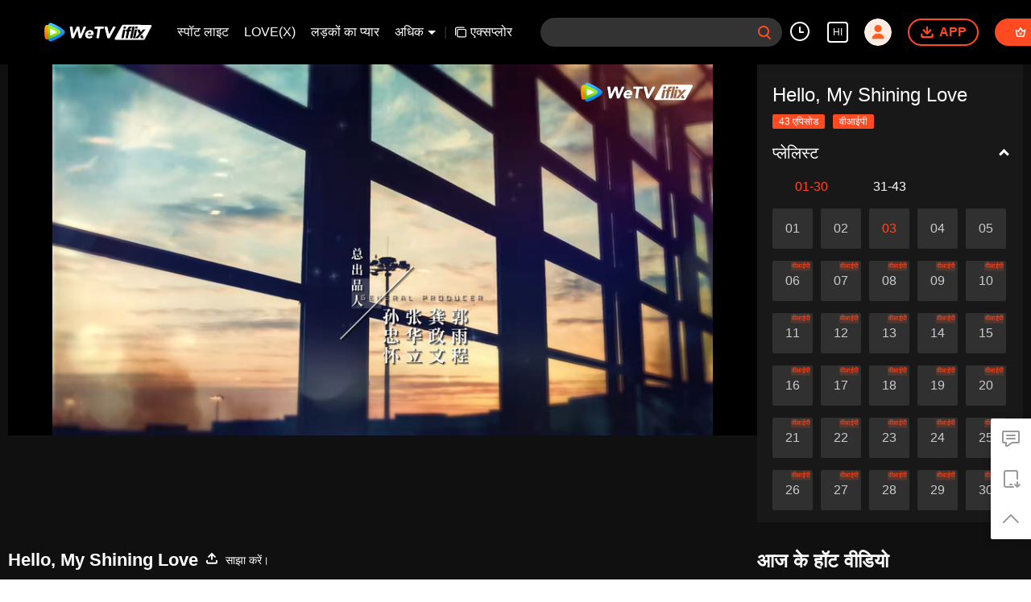

--- FILE ---
content_type: text/plain
request_url: https://otheve.beacon.qq.com/analytics/v2_upload?appkey=0WEB0QEJW44KW5A5
body_size: -45
content:
{"result": 200, "srcGatewayIp": "3.144.93.202", "serverTime": "1768597723140", "msg": "success"}

--- FILE ---
content_type: text/plain
request_url: https://cffaws.wetvinfo.com/svp_50125/0100FE04B7A06AEE2D37E40D871220ACD878934A5BCE7F1A139249FEB3584AF4ECDDF6FBE89FA60E873D1AEEAF9EC0DC774FB19DB70CDBFC48E9E6E8A4468F1CF2F0C7C5623E07CC24626FE6C148F74F6F18B83EE526FFA6F45CB37DEBC1A7AE63C14788F6110F09F52E5102BCC7D920E334B7B096C6F9A525F0691B6B23DF08ED/gzc_1000117_0b53u4aamaaax4ao2evhwnrm3j6da2vqaa2a.f660703.vtt?ver=4
body_size: 23643
content:
WEBVTT

STYLE
::cue {
font-size: 1em;
font-weight: bold;
color: #ffffff;
}

1
00:01:59.600 --> 00:02:00.080
Director Ji

2
00:02:02.400 --> 00:02:03.480
You're selecting

3
00:02:03.480 --> 00:02:05.200
this year's brand ambassador?

4
00:02:06.720 --> 00:02:08.039
None of these will do

5
00:02:08.039 --> 00:02:08.880
Out of so many

6
00:02:08.880 --> 00:02:10.240
you couldn't pick a single one?

7
00:02:11.200 --> 00:02:11.800
What I want is

8
00:02:11.800 --> 00:02:12.560
someone lively, versatile

9
00:02:12.560 --> 00:02:13.640
highly adaptable

10
00:02:13.760 --> 00:02:15.040
with innate confidence

11
00:02:15.040 --> 00:02:16.280
that matches our brand requirements

12
00:02:17.080 --> 00:02:17.960
Tell them to find someone else

13
00:02:17.960 --> 00:02:18.680
But Director Ji

14
00:02:18.680 --> 00:02:19.600
aren't your standards

15
00:02:19.600 --> 00:02:21.000
a bit too high?

16
00:02:21.000 --> 00:02:22.000
These are all

17
00:02:22.000 --> 00:02:24.000
carefully selected candidates

18
00:02:24.000 --> 00:02:25.480
internationally famous models

19
00:02:26.120 --> 00:02:28.240
I don't just want fame

20
00:02:29.880 --> 00:02:31.080
I want sophistication

21
00:02:31.440 --> 00:02:32.600
and worldly experience

22
00:02:32.880 --> 00:02:33.680
Do you understand?

23
00:02:34.600 --> 00:02:35.440
I understand

24
00:02:35.440 --> 00:02:37.240
No you don't, and you don't have it either

25
00:02:37.240 --> 00:02:38.640
I don't have it, but I understand

26
00:02:38.640 --> 00:02:39.760
I-I-I really do understand

27
00:02:39.760 --> 00:02:40.880
I'll show you I understand

28
00:02:40.880 --> 00:02:42.080
What do you know?

29
00:02:42.680 --> 00:02:44.000
Look at this one

30
00:02:45.400 --> 00:02:46.720
Her name is Chen Fei'er

31
00:02:46.720 --> 00:02:48.320
a rising model in recent years

32
00:02:48.320 --> 00:02:49.480
with rapid career growth

33
00:02:49.480 --> 00:02:50.600
very popular online too

34
00:02:50.600 --> 00:02:51.800
Many fashion bloggers

35
00:02:51.800 --> 00:02:53.000
are analyzing her style

36
00:02:53.000 --> 00:02:54.080
Every time she's street photographed

37
00:02:54.080 --> 00:02:54.880
the clothes she wears

38
00:02:54.880 --> 00:02:56.360
become bestsellers

39
00:02:56.760 --> 00:02:58.000
Though her scandals

40
00:02:58.000 --> 00:02:59.720
and gossip... She's the one

41
00:03:01.120 --> 00:03:02.560
She'll be our next season's ambassador

42
00:03:03.320 --> 00:03:04.400
I'll arrange it right away

43
00:03:08.480 --> 00:03:09.800
Look what you've done

44
00:03:10.000 --> 00:03:10.720
This is from the advertiser

45
00:03:10.720 --> 00:03:11.680
a legal notice they've sent

46
00:03:12.120 --> 00:03:13.360
They're demanding contract termination

47
00:03:13.360 --> 00:03:14.160
and have proposed

48
00:03:14.160 --> 00:03:15.520
substantial penalty fees

49
00:03:16.520 --> 00:03:18.440
I'll go explain to the advertiser immediately

50
00:03:19.040 --> 00:03:20.400
Didn't Tong Tong inform you?

51
00:03:20.400 --> 00:03:22.360
The advertiser refuses to deal with you

52
00:03:22.360 --> 00:03:23.720
They're demanding a replacement

53
00:03:27.200 --> 00:03:28.320
The current public opinion

54
00:03:28.320 --> 00:03:30.440
is accusing the company of shielding you

55
00:03:30.440 --> 00:03:31.920
Such negative publicity

56
00:03:31.920 --> 00:03:32.960
has caused significant damage

57
00:03:32.960 --> 00:03:34.480
to the company's reputation

58
00:03:34.960 --> 00:03:35.960
Therefore

59
00:03:37.080 --> 00:03:38.360
you're suspended from work

60
00:03:38.360 --> 00:03:39.120
Boss

61
00:03:39.640 --> 00:03:40.640
You clearly know

62
00:03:41.080 --> 00:03:42.360
about Zihao's car accident situation

63
00:03:43.560 --> 00:03:44.600
I know

64
00:03:45.080 --> 00:03:46.200
Over these years

65
00:03:46.200 --> 00:03:46.960
you've indeed created

66
00:03:46.960 --> 00:03:49.000
many achievements for the company

67
00:03:49.000 --> 00:03:50.200
But this incident

68
00:03:50.200 --> 00:03:51.000
has caused the company

69
00:03:51.000 --> 00:03:52.080
enormous losses

70
00:03:52.080 --> 00:03:53.320
Your merits and faults cancel out

71
00:03:54.760 --> 00:03:55.640
Ruonan

72
00:03:55.840 --> 00:03:57.560
How cruel this industry is

73
00:03:57.760 --> 00:03:59.120
I think you understand better than I do

74
00:04:00.160 --> 00:04:01.080
So

75
00:04:01.960 --> 00:04:03.080
I can't keep you anymore

76
00:04:03.080 --> 00:04:03.880
Boss

77
00:04:04.880 --> 00:04:05.760
Several of the company's

78
00:04:05.760 --> 00:04:06.560
leading artists

79
00:04:06.560 --> 00:04:08.280
were all nurtured by me personally

80
00:04:09.000 --> 00:04:10.400
No one understands them better than I do

81
00:04:10.640 --> 00:04:11.920
or their future development plans

82
00:04:12.600 --> 00:04:13.600
If I leave now

83
00:04:14.040 --> 00:04:15.200
it would be difficult for you to find

84
00:04:15.200 --> 00:04:16.120
someone to replace me

85
00:04:16.959 --> 00:04:17.640
That's true

86
00:04:17.920 --> 00:04:18.399
You are

87
00:04:18.399 --> 00:04:19.800
an excellent agent

88
00:04:20.279 --> 00:04:21.040
But years ago

89
00:04:21.040 --> 00:04:22.360
if I hadn't given you the opportunity

90
00:04:22.520 --> 00:04:23.200
you wouldn't have become

91
00:04:23.200 --> 00:04:24.600
the top agent you are today

92
00:04:26.200 --> 00:04:28.200
Everyone starts as a newcomer

93
00:04:28.200 --> 00:04:30.000
Experience can be accumulated and nurtured

94
00:04:31.480 --> 00:04:32.280
I've already found

95
00:04:32.280 --> 00:04:33.000
your replacement

96
00:04:33.320 --> 00:04:34.120
Who?

97
00:04:44.960 --> 00:04:46.320
Tong Tong has been with you for three years

98
00:04:46.560 --> 00:04:47.520
The people you mentor

99
00:04:47.520 --> 00:04:48.600
I trust them

100
00:04:56.640 --> 00:04:57.480
Brother Nan

101
00:04:57.480 --> 00:04:58.560
Brother Nan, wait

102
00:04:58.680 --> 00:05:00.720
Let me explain, I...

103
00:05:01.720 --> 00:05:02.560
You clearly knew

104
00:05:02.560 --> 00:05:04.080
the advertisers wanted to replace me

105
00:05:04.360 --> 00:05:05.720
Why didn't you tell me sooner?

106
00:05:06.280 --> 00:05:07.440
I didn't dare tell you

107
00:05:07.520 --> 00:05:09.000
I was afraid you'd get angry

108
00:05:09.160 --> 00:05:10.560
Were you afraid to tell me

109
00:05:10.560 --> 00:05:12.200
or just unwilling to tell me?

110
00:05:13.160 --> 00:05:14.360
The news about Zihao's car accident

111
00:05:14.360 --> 00:05:15.680
was leaked by you, wasn't it?

112
00:05:15.920 --> 00:05:17.560
The timestamp on the magazine photos

113
00:05:17.720 --> 00:05:18.840
was from Zihao's first day

114
00:05:18.840 --> 00:05:19.680
after surgery

115
00:05:20.200 --> 00:05:21.520
At that time, the media didn't know

116
00:05:21.520 --> 00:05:22.480
about the accident yet

117
00:05:22.480 --> 00:05:24.160
Only you and I were at the hospital

118
00:05:24.160 --> 00:05:25.360
If not you, then who?

119
00:05:25.720 --> 00:05:27.160
Zihao is the artist I manage

120
00:05:27.440 --> 00:05:28.440
Now that there's trouble

121
00:05:28.440 --> 00:05:30.200
the company will make me the first scapegoat

122
00:05:30.760 --> 00:05:31.480
So you could

123
00:05:31.480 --> 00:05:32.760
climb over me to advance

124
00:05:32.880 --> 00:05:33.560
Tong Tong

125
00:05:34.520 --> 00:05:36.160
I've been giving you chances

126
00:05:36.160 --> 00:05:37.960
I was the one who brought you into this industry

127
00:05:38.240 --> 00:05:39.120
All these years

128
00:05:39.120 --> 00:05:40.600
whether in work or personal life

129
00:05:40.600 --> 00:05:42.120
I've helped you countless times

130
00:05:42.520 --> 00:05:43.920
I trusted you so much

131
00:05:44.240 --> 00:05:45.520
Why would you betray me?

132
00:05:47.720 --> 00:05:49.200
What gives you the right to threaten me?

133
00:05:49.920 --> 00:05:51.400
Just because you've worked three years

134
00:05:51.400 --> 00:05:52.840
and still can't become a full employee?

135
00:05:54.840 --> 00:05:56.120
If you can't even handle this matter

136
00:05:56.480 --> 00:05:57.960
Did I hire you just to freeload?

137
00:05:58.760 --> 00:06:00.240
Brother Nan, I... Don't explain to me

138
00:06:00.560 --> 00:06:01.480
You're not qualified yet

139
00:06:04.760 --> 00:06:06.320
If you really trusted me

140
00:06:06.320 --> 00:06:07.160
would you have kept me as your

141
00:06:07.160 --> 00:06:08.360
assistant for all these years?

142
00:06:08.520 --> 00:06:09.560
Following you around every day

143
00:06:09.560 --> 00:06:10.520
like some lapdog,

144
00:06:10.520 --> 00:06:11.440
trying to please you?

145
00:06:11.640 --> 00:06:12.680
That's because your experience

146
00:06:12.680 --> 00:06:13.840
and skills weren't sufficient.

147
00:06:14.160 --> 00:06:15.240
You still needed training.

148
00:06:15.280 --> 00:06:16.800
Do you think these words of yours

149
00:06:16.800 --> 00:06:18.440
would make me grateful to you

150
00:06:18.440 --> 00:06:19.760
or feel guilty toward you?

151
00:06:20.160 --> 00:06:21.160
You always use this

152
00:06:21.160 --> 00:06:22.200
condescending attitude

153
00:06:22.200 --> 00:06:22.960
to hand out those

154
00:06:23.000 --> 00:06:24.640
so-called opportunities to me.

155
00:06:24.640 --> 00:06:25.840
Must I accept them with

156
00:06:25.840 --> 00:06:26.960
gratitude and thanks?

157
00:06:28.560 --> 00:06:30.680
Everyone who stayed with you these years

158
00:06:30.680 --> 00:06:31.400
which one of them

159
00:06:31.400 --> 00:06:32.760
didn't eventually want to leave you?

160
00:06:33.560 --> 00:06:34.520
Song Zihao,

161
00:06:35.000 --> 00:06:36.000
me,

162
00:06:36.000 --> 00:06:37.120
Lin Huan,

163
00:06:37.320 --> 00:06:38.080
Dugu Ruonan -

164
00:06:39.520 --> 00:06:40.000
go ask

165
00:06:40.000 --> 00:06:41.440
others in the company,

166
00:06:42.160 --> 00:06:43.720
who would actually want you to stay?

167
00:07:17.400 --> 00:07:18.320
Ruonan

168
00:07:18.320 --> 00:07:20.240
How cruel this industry is

169
00:07:20.320 --> 00:07:21.880
You know better than I do

170
00:07:22.120 --> 00:07:23.080
In this world

171
00:07:23.080 --> 00:07:24.720
No one is irreplaceable

172
00:07:25.200 --> 00:07:25.840
I've already found

173
00:07:25.840 --> 00:07:26.640
your replacement

174
00:07:27.920 --> 00:07:28.840
You always maintain this

175
00:07:28.840 --> 00:07:29.880
superior attitude

176
00:07:29.880 --> 00:07:30.560
doling out those

177
00:07:30.560 --> 00:07:31.960
so-called opportunities to me

178
00:07:31.960 --> 00:07:33.040
Must I grovel with gratitude

179
00:07:33.040 --> 00:07:34.160
to accept them?

180
00:07:35.880 --> 00:07:38.000
All those who stayed by your side these years

181
00:07:38.000 --> 00:07:38.720
which one of them

182
00:07:38.720 --> 00:07:40.080
didn't eventually want to leave you?

183
00:07:40.280 --> 00:07:40.760
Go ask

184
00:07:40.760 --> 00:07:41.800
others in the company

185
00:07:42.480 --> 00:07:44.040
who actually wants you to stay?

186
00:07:44.600 --> 00:07:45.480
Do you know why

187
00:07:45.480 --> 00:07:47.400
everyone avoids you?

188
00:07:48.160 --> 00:07:48.840
It's because you're

189
00:07:48.840 --> 00:07:50.080
too self-righteous

190
00:07:50.160 --> 00:07:51.600
You care too little about others' feelings

191
00:07:51.760 --> 00:07:53.160
In your eyes there's only work

192
00:07:53.160 --> 00:07:54.040
only gains and losses

193
00:07:54.200 --> 00:07:55.360
That's why you're destined to be unloved

194
00:07:55.360 --> 00:07:56.840
That's why Lin Huan left you

195
00:08:15.560 --> 00:08:17.480
Miss, are you okay?

196
00:08:19.360 --> 00:08:20.200
It's fine

197
00:08:21.160 --> 00:08:21.880
Boss

198
00:08:22.480 --> 00:08:24.040
Your spicy hot pot

199
00:08:24.680 --> 00:08:25.720
is too spicy

200
00:08:26.080 --> 00:08:27.480
So spicy it made my tear ducts explode

201
00:08:28.520 --> 00:08:29.360
Should I get you

202
00:08:29.360 --> 00:08:30.360
a mild broth instead?

203
00:08:30.360 --> 00:08:31.400
No no no

204
00:08:32.120 --> 00:08:33.120
Eating spicy hot pot

205
00:08:33.120 --> 00:08:34.360
should be thrillingly spicy

206
00:08:34.640 --> 00:08:35.320
This is perfect

207
00:08:35.320 --> 00:08:36.360
Bring me some alcohol too

208
00:08:37.679 --> 00:08:39.000
Spicy hot pot with alcohol

209
00:08:39.000 --> 00:08:40.200
can easily hurt your stomach

210
00:08:40.440 --> 00:08:41.400
Are you sure?

211
00:08:41.799 --> 00:08:42.679
It won't hurt

212
00:08:42.720 --> 00:08:43.919
I can handle any kind of pain

213
00:08:43.919 --> 00:08:45.160
Alright then, please wait

214
00:08:45.160 --> 00:08:45.800
Hmm

215
00:09:03.960 --> 00:09:04.640
Director Ji

216
00:09:04.640 --> 00:09:06.400
These are plus-size dress designs

217
00:09:06.400 --> 00:09:07.720
This time we're using

218
00:09:07.720 --> 00:09:08.960
high-saturation bright colors

219
00:09:08.960 --> 00:09:10.320
for color coordination

220
00:09:10.320 --> 00:09:11.680
Mainly to emphasize

221
00:09:11.680 --> 00:09:12.760
slim curves

222
00:09:12.760 --> 00:09:13.720
Additionally, we're

223
00:09:13.720 --> 00:09:15.040
highlighting strengths in details

224
00:09:15.040 --> 00:09:16.000
Mainly aiming to

225
00:09:16.000 --> 00:09:18.000
accentuate voluptuous femininity

226
00:09:20.320 --> 00:09:22.280
Your definition of beauty is still thinness

227
00:09:22.280 --> 00:09:23.680
Trying to use fabrics and cuts

228
00:09:23.680 --> 00:09:24.920
to make clothes appear more slimming

229
00:09:25.640 --> 00:09:26.920
But what's my purpose?

230
00:09:27.720 --> 00:09:28.360
To make them feel

231
00:09:28.360 --> 00:09:29.360
happier when wearing

232
00:09:30.240 --> 00:09:31.160
the clothes I design

233
00:09:31.160 --> 00:09:32.440
To love themselves more

234
00:09:32.440 --> 00:09:33.800
Not to please others

235
00:09:34.320 --> 00:09:35.560
Before designing,

236
00:09:35.560 --> 00:09:36.640
you must deeply understand

237
00:09:36.640 --> 00:09:37.840
your target audience

238
00:09:39.480 --> 00:09:40.800
In modern society,

239
00:09:40.800 --> 00:09:42.320
what causes obesity?

240
00:09:42.960 --> 00:09:44.280
Excessive mental stress

241
00:09:44.280 --> 00:09:46.120
leads to high insulin levels

242
00:09:46.480 --> 00:09:48.080
and impaired hormone regulation

243
00:09:48.400 --> 00:09:50.120
This disrupts their metabolic balance

244
00:09:50.120 --> 00:09:50.760
causing both physical

245
00:09:50.760 --> 00:09:52.000
and psychological burdens

246
00:09:53.040 --> 00:09:54.320
So what we need to address

247
00:09:54.320 --> 00:09:56.160
isn't just visible waistlines

248
00:09:56.360 --> 00:09:57.240
but rather to eliminate

249
00:09:57.240 --> 00:09:58.600
their psychological negative emotions

250
00:09:58.600 --> 00:09:59.520
and fixed mindsets

251
00:10:00.000 --> 00:10:01.200
Let them wear clothes

252
00:10:01.480 --> 00:10:02.520
and smile with more confidence

253
00:10:02.720 --> 00:10:03.480
laugh more freely

254
00:10:03.800 --> 00:10:05.040
and present themselves more confidently

255
00:10:08.320 --> 00:10:09.480
Overweight people

256
00:10:09.480 --> 00:10:10.040
because they are affected by

257
00:10:10.040 --> 00:10:11.520
society's beauty standards

258
00:10:11.520 --> 00:10:13.120
become overly conscious of others' gazes

259
00:10:13.520 --> 00:10:14.880
and can't express their true selves

260
00:10:15.960 --> 00:10:16.840
We need to

261
00:10:16.840 --> 00:10:19.000
put ourselves in their shoes

262
00:10:19.000 --> 00:10:19.680
to create

263
00:10:19.680 --> 00:10:20.920
dresses that truly satisfy them

264
00:10:43.520 --> 00:10:44.520
Neighbor

265
00:10:46.000 --> 00:10:47.280
You're off work now

266
00:10:48.800 --> 00:10:49.480
How much have you drunk again?

267
00:10:50.360 --> 00:10:51.200
Not much

268
00:10:52.000 --> 00:10:53.480
Just one...

269
00:10:56.600 --> 00:10:57.800
A few bottles

270
00:10:59.160 --> 00:11:00.200
Are you even a woman?

271
00:11:00.200 --> 00:11:01.560
You're a total drunkard

272
00:11:11.720 --> 00:11:12.800
You feel like vomiting too?

273
00:11:15.920 --> 00:11:16.640
I knew meeting you

274
00:11:16.640 --> 00:11:17.680
would bring bad luck

275
00:11:19.520 --> 00:11:20.720
Neighbor

276
00:11:20.720 --> 00:11:21.760
Don't give me that face

277
00:11:21.760 --> 00:11:23.200
every time you see me

278
00:11:24.480 --> 00:11:25.760
Why are you always...

279
00:11:25.760 --> 00:11:26.920
so difficult to get along with?

280
00:11:28.240 --> 00:11:29.240
I know you're angry

281
00:11:29.240 --> 00:11:30.800
about that Song Zihao thing

282
00:11:30.800 --> 00:11:31.960
aren't you?

283
00:11:32.480 --> 00:11:34.000
Fine, I'll apologize

284
00:11:37.880 --> 00:11:39.800
I'm sorry

285
00:11:40.280 --> 00:11:41.760
Please forgive me

286
00:11:52.960 --> 00:11:54.280
Don't sleep here, wake up

287
00:11:55.520 --> 00:11:57.440
I wasn't sleeping here

288
00:11:59.840 --> 00:12:01.920
But you're such a jinx

289
00:12:03.360 --> 00:12:04.520
You said I would

290
00:12:05.200 --> 00:12:06.680
take a fall

291
00:12:06.680 --> 00:12:08.320
And I really did take a fall

292
00:12:09.880 --> 00:12:11.440
Fell right into the valley

293
00:12:15.920 --> 00:12:16.960
Are you okay?

294
00:12:17.760 --> 00:12:18.720
No, no

295
00:12:18.720 --> 00:12:20.320
I'm fine, I'm fine

296
00:12:38.160 --> 00:12:39.320
Can you get home by yourself?

297
00:12:39.320 --> 00:12:40.400
Yes, I can.

298
00:12:50.160 --> 00:12:51.160
My legs feel weak

299
00:12:51.160 --> 00:12:52.920
My legs can still walk home, but they feel weak

300
00:12:54.120 --> 00:12:55.080
Did it hurt when you fell?

301
00:12:56.720 --> 00:12:57.560
It hurts

302
00:12:57.560 --> 00:12:58.320
Where does it hurt?

303
00:12:58.320 --> 00:12:59.360
Do we need to go to the hospital?

304
00:13:00.320 --> 00:13:02.480
No need for the hospital

305
00:13:02.880 --> 00:13:04.880
It just... really hurts

306
00:13:05.440 --> 00:13:06.640
Everything hurts

307
00:13:06.640 --> 00:13:07.560
Right here

308
00:13:08.120 --> 00:13:09.120
Here

309
00:13:09.800 --> 00:13:10.480
Here, right here

310
00:13:11.720 --> 00:13:13.320
My heart hurts especially here

311
00:13:16.720 --> 00:13:18.720
I feel heartache too

312
00:13:20.360 --> 00:13:21.240
Why does everyone

313
00:13:21.240 --> 00:13:22.920
dislike me so much?

314
00:13:24.120 --> 00:13:25.360
Could it be

315
00:13:25.360 --> 00:13:27.640
that everything I do is wrong?

316
00:13:28.080 --> 00:13:29.960
I have my own troubles too

317
00:13:35.240 --> 00:13:36.160
It's so hard for me.

318
00:13:36.160 --> 00:13:38.280
I'm really having a hard time right now.

319
00:13:38.960 --> 00:13:39.920
Let me take you home.

320
00:13:45.160 --> 00:13:45.800
Come

321
00:13:45.880 --> 00:13:47.600
I'll hold back my tears

322
00:13:55.840 --> 00:13:57.320
I'm really impressed by you

323
00:14:05.040 --> 00:14:06.040
Pretty fun

324
00:14:17.000 --> 00:14:17.840
No, in my past life

325
00:14:17.840 --> 00:14:18.840
did I owe you something

326
00:14:18.840 --> 00:14:20.440
that you're here to collect in this lifetime?

327
00:14:24.280 --> 00:14:25.280
Don't go

328
00:14:26.240 --> 00:14:27.920
I'm just stubborn

329
00:14:29.720 --> 00:14:30.880
but in my heart

330
00:14:30.880 --> 00:14:33.840
I really want to beg you to stay

331
00:15:13.600 --> 00:15:14.680
My head

332
00:15:15.680 --> 00:15:16.320
In my life

333
00:15:16.320 --> 00:15:17.760
I'll never drink again

334
00:15:18.280 --> 00:15:19.160
I really

335
00:15:19.640 --> 00:15:20.440
I really in this life

336
00:15:20.440 --> 00:15:21.880
never want to drink again

337
00:15:22.480 --> 00:15:23.400
I have a headache

338
00:15:33.120 --> 00:15:34.040
Want to die

339
00:15:41.040 --> 00:15:42.360
How did he get into my house?

340
00:15:44.520 --> 00:15:45.600
I got drunk yesterday

341
00:15:45.600 --> 00:15:47.040
Did something happen with him?

342
00:15:47.520 --> 00:15:48.680
Don't go.

343
00:15:49.040 --> 00:15:49.920
Okay, okay. I won't go, I won't.

344
00:15:50.480 --> 00:15:51.200
Come here, come here.

345
00:15:52.480 --> 00:15:53.040
What are you doing?

346
00:15:55.120 --> 00:15:56.840
How am I supposed to face him like this?

347
00:16:07.080 --> 00:16:07.920
You're awake.

348
00:16:14.240 --> 00:16:15.320
Morning

349
00:16:16.280 --> 00:16:17.840
How did you get into my house?

350
00:16:17.840 --> 00:16:20.080
You kept me up all night last night.

351
00:16:20.080 --> 00:16:21.240
Now you're pretending not to know me?

352
00:16:21.240 --> 00:16:22.320
Are you trying to deny it?

353
00:16:23.240 --> 00:16:24.840
What did I do last night?

354
00:16:28.840 --> 00:16:30.760
You'll have to ask yourself that.

355
00:16:30.760 --> 00:16:31.640
I've never seen

356
00:16:31.640 --> 00:16:32.960
you so passionate

357
00:16:33.640 --> 00:16:34.720
like fire.

358
00:16:38.520 --> 00:16:40.240
As for me,

359
00:16:40.800 --> 00:16:42.320
When drunk,

360
00:16:42.720 --> 00:16:45.080
occasionally, perhaps

361
00:16:45.400 --> 00:16:46.400
sometimes

362
00:16:47.240 --> 00:16:48.200
not frequently

363
00:16:48.200 --> 00:16:49.120
there are some

364
00:16:49.840 --> 00:16:50.600
bad habits

365
00:16:52.440 --> 00:16:54.280
bad habits

366
00:16:54.280 --> 00:16:55.760
they're pretty bad

367
00:17:00.200 --> 00:17:01.920
When I'm drunk,

368
00:17:01.920 --> 00:17:03.320
most of the time it's

369
00:17:03.880 --> 00:17:05.560
unconscious behavior

370
00:17:05.560 --> 00:17:06.760
But when I'm sober,

371
00:17:06.760 --> 00:17:08.359
I'm actually a very rational person

372
00:17:12.920 --> 00:17:13.599
But I can't let you

373
00:17:13.599 --> 00:17:14.720
stay up all night for nothing

374
00:17:14.720 --> 00:17:16.160
You have to take responsibility for me

375
00:17:18.440 --> 00:17:19.480
But I didn't

376
00:17:19.480 --> 00:17:20.800
do anything to you

377
00:17:21.000 --> 00:17:21.520
Right?

378
00:17:25.119 --> 00:17:26.280
How about this

379
00:17:27.680 --> 00:17:29.040
Let's just forget about

380
00:17:29.440 --> 00:17:30.720
what happened yesterday

381
00:17:31.280 --> 00:17:32.840
Let bygones be bygones

382
00:17:32.840 --> 00:17:34.080
Just leave the past as memories

383
00:17:34.080 --> 00:17:35.960
No need, no more reminiscing

384
00:17:36.000 --> 00:17:37.600
Nothing worth remembering anyway

385
00:17:38.800 --> 00:17:39.640
Fine

386
00:17:40.400 --> 00:17:41.880
But you must agree to one condition

387
00:17:42.280 --> 00:17:43.600
What condition?

388
00:17:43.600 --> 00:17:45.280
Sell me the apartment downstairs

389
00:17:46.800 --> 00:17:48.520
So you're trying to blackmail me?

390
00:17:49.880 --> 00:17:50.680
No way

391
00:17:53.360 --> 00:17:54.640
Absolutely not

392
00:17:56.040 --> 00:17:57.040
Then you'll have to sleep with me again

393
00:17:57.040 --> 00:17:57.520
No, no, no

394
00:17:57.680 --> 00:17:58.520
Don't be like this, I was wrong

395
00:17:58.520 --> 00:17:59.760
I'm sorry, I was just joking

396
00:17:59.760 --> 00:18:01.080
Be more mature about this

397
00:18:03.200 --> 00:18:04.560
I'll extend your lease

398
00:18:07.440 --> 00:18:08.600
Isn't this what you wanted?

399
00:18:08.600 --> 00:18:10.040
I'll extend your lease

400
00:18:10.400 --> 00:18:11.080
For the short term

401
00:18:11.080 --> 00:18:12.360
I won't kick you out

402
00:18:12.360 --> 00:18:13.320
If one day

403
00:18:13.320 --> 00:18:14.600
I want to buy a new place

404
00:18:14.600 --> 00:18:16.320
and need to sell that apartment

405
00:18:16.600 --> 00:18:18.080
You'll be my first choice

406
00:18:20.440 --> 00:18:22.360
I'll take responsibility for my words

407
00:18:22.520 --> 00:18:23.400
Do I look like

408
00:18:23.400 --> 00:18:24.840
the irresponsible type?

409
00:18:25.160 --> 00:18:26.120
I swear

410
00:18:27.400 --> 00:18:28.280
Swear what?

411
00:18:28.280 --> 00:18:28.920
Four (play on words for "swear")

412
00:18:35.120 --> 00:18:36.280
I swear

413
00:18:40.080 --> 00:18:41.120
I'll get back to work

414
00:18:42.440 --> 00:18:43.560
Don't forget to drink the milk on the table

415
00:18:48.400 --> 00:18:49.200
By the way

416
00:18:52.040 --> 00:18:54.120
Although you sometimes lie and act

417
00:18:54.360 --> 00:18:55.680
which can be quite annoying

418
00:18:55.960 --> 00:18:57.160
but it's actually not bad

419
00:18:57.920 --> 00:18:59.080
At least you're brave

420
00:19:00.000 --> 00:19:01.120
Didn't you say

421
00:19:01.120 --> 00:19:02.600
you're a celebrity's designer?

422
00:19:03.120 --> 00:19:04.680
Do you know what's most important

423
00:19:04.680 --> 00:19:05.560
for celebrity designers

424
00:19:05.560 --> 00:19:06.880
and designers in general?

425
00:19:08.440 --> 00:19:09.320
Self-expression

426
00:19:10.720 --> 00:19:11.720
If you change yourself

427
00:19:11.720 --> 00:19:12.880
just to please the masses

428
00:19:13.800 --> 00:19:14.320
then you're not

429
00:19:14.320 --> 00:19:15.160
a good designer

430
00:19:15.840 --> 00:19:16.800
If

431
00:19:16.800 --> 00:19:18.160
so many people can understand you

432
00:19:18.800 --> 00:19:20.080
wouldn't that be too ordinary?

433
00:19:20.840 --> 00:19:21.640
You are who you are

434
00:19:44.600 --> 00:19:45.480
Remember this

435
00:19:46.040 --> 00:19:47.080
You are who you are

436
00:19:47.600 --> 00:19:48.600
Take back what you've lost

437
00:19:48.600 --> 00:19:49.760
and reclaim it for yourself

438
00:20:02.680 --> 00:20:03.800
Ruonan, Ruonan

439
00:20:06.680 --> 00:20:07.160
Good morning, Ruonan

440
00:20:07.160 --> 00:20:07.800
Morning

441
00:20:24.120 --> 00:20:25.120
Weren't you suspended?

442
00:20:25.120 --> 00:20:25.800
Why are you still here?

443
00:20:26.200 --> 00:20:27.040
These are all the scandals

444
00:20:27.040 --> 00:20:28.680
I've taken the fall for the company over the years

445
00:20:28.680 --> 00:20:30.320
All the evidence is in here

446
00:20:30.320 --> 00:20:32.320
Tomorrow I'll hold a press conference

447
00:20:32.320 --> 00:20:33.840
and make all this public

448
00:20:36.080 --> 00:20:37.400
Are you threatening me?

449
00:20:37.800 --> 00:20:39.720
Since the company wants to burn bridges

450
00:20:40.640 --> 00:20:41.960
and kick me out

451
00:20:41.960 --> 00:20:42.960
Then I don't need to endure

452
00:20:42.960 --> 00:20:43.760
or suffer in silence anymore

453
00:20:46.120 --> 00:20:47.080
What do you want?

454
00:20:47.280 --> 00:20:48.560
I want to return to the company

455
00:20:48.880 --> 00:20:50.400
and get my position back

456
00:20:53.960 --> 00:20:54.480
Hmm

457
00:20:55.120 --> 00:20:56.480
Song Zihao has already finished shooting

458
00:20:56.480 --> 00:20:58.520
this year's four quarterly commercials

459
00:20:58.800 --> 00:20:59.560
Even though he's currently

460
00:20:59.560 --> 00:21:00.960
lying in a hospital bed

461
00:21:01.680 --> 00:21:02.600
it won't affect

462
00:21:02.600 --> 00:21:04.200
your ability to air the new ads

463
00:21:04.920 --> 00:21:05.680
But

464
00:21:06.240 --> 00:21:07.160
You've gotten through

465
00:21:07.160 --> 00:21:08.280
the first year's ads

466
00:21:08.520 --> 00:21:09.360
What about the second year?

467
00:21:09.720 --> 00:21:11.320
I'll train someone

468
00:21:11.440 --> 00:21:12.800
within a year

469
00:21:12.960 --> 00:21:14.040
who can replace him

470
00:21:14.680 --> 00:21:15.200
By then

471
00:21:15.200 --> 00:21:17.280
if Song Zihao hasn't woken up

472
00:21:17.560 --> 00:21:19.360
I'll have the new person take his place

473
00:21:20.560 --> 00:21:21.720
To train someone

474
00:21:22.000 --> 00:21:23.120
as good as Song Zihao

475
00:21:23.280 --> 00:21:24.880
in just one year

476
00:21:24.880 --> 00:21:26.000
Is that possible?

477
00:21:26.000 --> 00:21:27.320
Impossible, absolutely impossible

478
00:21:27.640 --> 00:21:29.120
If within a year

479
00:21:29.120 --> 00:21:30.800
I don't fulfill my promise

480
00:21:31.160 --> 00:21:31.920
Then

481
00:21:31.960 --> 00:21:33.720
I'll pay you double

482
00:21:33.720 --> 00:21:34.840
the compensation

483
00:21:35.200 --> 00:21:36.080
This deal

484
00:21:36.080 --> 00:21:37.480
is a guaranteed win for you

485
00:21:39.400 --> 00:21:40.080
That sounds acceptable

486
00:21:41.280 --> 00:21:41.800
Alright

487
00:21:41.800 --> 00:21:42.880
Then we'll wait one year for you

488
00:21:43.240 --> 00:21:43.840
Good

489
00:21:44.040 --> 00:21:44.640
It's settled then

490
00:21:53.520 --> 00:21:54.320
One year

491
00:21:54.640 --> 00:21:56.320
Only one year remains

492
00:21:56.720 --> 00:21:58.000
Time is running out

493
00:21:58.400 --> 00:21:58.920
I must

494
00:21:58.920 --> 00:22:00.640
find this newcomer first

495
00:22:07.960 --> 00:22:09.000
Come on, everyone gather around.

496
00:22:10.320 --> 00:22:10.760
Sister Ruonan

497
00:22:10.760 --> 00:22:11.200
Sister Ruonan

498
00:22:11.320 --> 00:22:11.920
Sister Ruonan

499
00:22:11.920 --> 00:22:13.640
All the company's artists are here

500
00:22:14.120 --> 00:22:15.320
except those currently filming

501
00:22:15.320 --> 00:22:16.360
and those with scheduled appearances

502
00:22:16.360 --> 00:22:17.840
everyone else who could come is here

503
00:22:17.840 --> 00:22:18.640
Mm-hmm

504
00:22:23.640 --> 00:22:24.800
But

505
00:22:25.560 --> 00:22:26.360
But what?

506
00:22:28.080 --> 00:22:28.760
Sister Tong said

507
00:22:28.760 --> 00:22:30.360
You had an argument with the boss

508
00:22:30.600 --> 00:22:31.840
If artists follow you

509
00:22:31.840 --> 00:22:32.360
then later

510
00:22:32.360 --> 00:22:33.760
they might lose all their resources

511
00:22:34.800 --> 00:22:35.800
Resources

512
00:22:37.000 --> 00:22:37.880
Do you know

513
00:22:37.880 --> 00:22:39.200
what the company's greatest resource is?

514
00:22:39.200 --> 00:22:39.680
(question marker)

515
00:22:41.160 --> 00:22:42.160
It's people

516
00:22:42.640 --> 00:22:45.000
Agents and artists

517
00:22:45.360 --> 00:22:46.400
Artists are the soldiers

518
00:22:46.400 --> 00:22:47.840
Agents are the generals

519
00:22:47.840 --> 00:22:49.760
If you choose the wrong general

520
00:22:49.880 --> 00:22:51.240
you'll all go down together

521
00:22:52.160 --> 00:22:52.760
However

522
00:22:52.760 --> 00:22:54.240
today you're very lucky

523
00:22:54.240 --> 00:22:55.360
because you have me

524
00:22:55.800 --> 00:22:57.360
the top agent in the industry

525
00:22:57.360 --> 00:22:58.440
Dugu Ruonan

526
00:23:00.360 --> 00:23:01.800
If you're willing to stay

527
00:23:01.840 --> 00:23:03.160
and follow me

528
00:23:03.600 --> 00:23:05.560
I'll personally mentor you

529
00:23:05.760 --> 00:23:06.920
If not

530
00:23:07.040 --> 00:23:08.040
you can leave right now

531
00:23:14.600 --> 00:23:15.680
Very good

532
00:23:16.200 --> 00:23:17.400
I'm very happy

533
00:23:17.400 --> 00:23:19.160
You're all visionary people

534
00:23:20.040 --> 00:23:20.840
Sister Nan

535
00:23:21.000 --> 00:23:21.880
Can we really

536
00:23:21.880 --> 00:23:22.880
choose freely?

537
00:23:23.920 --> 00:23:25.720
If we choose to leave

538
00:23:26.440 --> 00:23:27.680
will you be angry?

539
00:23:29.840 --> 00:23:31.240
Of course not

540
00:23:31.400 --> 00:23:32.000
Am I someone

541
00:23:32.000 --> 00:23:33.560
who gets angry so easily?

542
00:23:34.160 --> 00:23:35.560
Leave if you want

543
00:23:35.720 --> 00:23:37.200
I definitely won't stop you

544
00:23:39.800 --> 00:23:40.440
Go go go

545
00:23:40.680 --> 00:23:40.960
Go

546
00:23:43.960 --> 00:23:45.000
Won't you reconsider?

547
00:23:45.000 --> 00:23:45.520
I

548
00:23:46.200 --> 00:23:46.920
Dugu Ruonan

549
00:23:46.960 --> 00:23:48.240
Top-tier agent

550
00:23:49.080 --> 00:23:50.280
Left in quite a hurry

551
00:23:50.680 --> 00:23:51.840
In such a rush?

552
00:23:53.760 --> 00:23:55.080
They say kids these days

553
00:23:55.320 --> 00:23:56.200
are very pragmatic

554
00:23:56.440 --> 00:23:57.480
So rude

555
00:23:58.680 --> 00:24:00.040
You're usually so bad-tempered

556
00:24:00.040 --> 00:24:01.320
Who'd want to follow you?

557
00:24:06.360 --> 00:24:07.800
I'm saying, does the company

558
00:24:08.080 --> 00:24:09.680
not have any other artists?

559
00:24:09.680 --> 00:24:10.640
Well, we do have some,

560
00:24:10.640 --> 00:24:11.640
but I think

561
00:24:11.640 --> 00:24:12.480
you might not want them.

562
00:24:12.480 --> 00:24:13.560
So I just... Who is it?

563
00:24:13.560 --> 00:24:14.200
Where are they?

564
00:24:14.200 --> 00:24:15.120
I want to meet them.

565
00:24:18.240 --> 00:24:19.200
That scene we just shot

566
00:24:19.280 --> 00:24:20.080
was done exceptionally well

567
00:24:20.280 --> 00:24:20.920
Thank you

568
00:24:21.360 --> 00:24:22.280
This includes all our previous

569
00:24:22.280 --> 00:24:23.360
collaboration along the way

570
00:24:23.360 --> 00:24:24.280
has been very pleasant

571
00:24:24.400 --> 00:24:25.080
Thank you, director

572
00:24:25.560 --> 00:24:26.920
And later on

573
00:24:27.040 --> 00:24:27.520
Mm-hmm

574
00:24:27.600 --> 00:24:29.040
there's still a kissing scene

575
00:24:29.040 --> 00:24:29.520
Mm-hmm

576
00:24:30.000 --> 00:24:30.840
As for this scene

577
00:24:30.840 --> 00:24:31.800
This particular scene

578
00:24:32.120 --> 00:24:32.600
is very short

579
00:24:33.360 --> 00:24:34.120
just one minute

580
00:24:34.120 --> 00:24:34.760
And then

581
00:24:34.760 --> 00:24:36.240
The main plot point is that

582
00:24:36.560 --> 00:24:37.840
you and your ex-boyfriend

583
00:24:38.440 --> 00:24:39.200
share a kiss

584
00:24:39.440 --> 00:24:40.200
You know about this

585
00:24:41.200 --> 00:24:42.640
I'm just trying to achieve the best effect.

586
00:24:42.840 --> 00:24:43.560
So,

587
00:24:43.920 --> 00:24:45.240
I wanted to let you know in advance.

588
00:24:45.440 --> 00:24:46.400
For this scene then,

589
00:24:46.400 --> 00:24:47.120
we won't use camera angles.

590
00:24:47.120 --> 00:24:47.440
Okay.

591
00:24:47.440 --> 00:24:48.160
We'll do it for real, alright?

592
00:24:48.160 --> 00:24:48.960
Sure, sure.

593
00:24:49.440 --> 00:24:49.960
Thanks, thanks.

594
00:24:49.960 --> 00:24:50.640
No problem, no problem.

595
00:24:51.120 --> 00:24:52.080
Then let's

596
00:24:52.960 --> 00:24:54.000
try this scene first.

597
00:24:54.000 --> 00:24:54.480
Alright.

598
00:24:54.480 --> 00:24:55.560
Yes, and later,

599
00:24:55.560 --> 00:24:56.640
when that actor arrives,

600
00:24:57.080 --> 00:24:57.800
you'll do a test run first.

601
00:24:57.960 --> 00:24:59.160
What are you doing here?

602
00:24:59.520 --> 00:25:00.520
We're about to start filming.

603
00:25:00.520 --> 00:25:01.800
Why are you drinking?

604
00:25:02.040 --> 00:25:03.280
What if someone sees you?

605
00:25:03.280 --> 00:25:04.280
Sister Tong, I...

606
00:25:04.600 --> 00:25:05.840
I get nervous

607
00:25:05.880 --> 00:25:06.760
when acting with female actors.

608
00:25:06.760 --> 00:25:08.080
I wanted to boost my courage.

609
00:25:08.320 --> 00:25:09.000
Is this really

610
00:25:09.000 --> 00:25:10.120
the time for your issues?

611
00:25:10.120 --> 00:25:10.680
Don't you know

612
00:25:10.680 --> 00:25:11.720
you've been doing bit parts for a year?

613
00:25:11.720 --> 00:25:12.480
I went through great trouble

614
00:25:12.480 --> 00:25:13.600
to get you this role.

615
00:25:13.600 --> 00:25:14.880
The female lead's ex-boyfriend -

616
00:25:14.880 --> 00:25:16.320
what a standout part!

617
00:25:16.680 --> 00:25:18.040
You'll do it whether you can or not!

618
00:25:18.040 --> 00:25:18.480
But...

619
00:25:18.520 --> 00:25:19.160
Let's go!

620
00:25:19.160 --> 00:25:20.320
No more "buts"!

621
00:25:20.320 --> 00:25:21.200
I, I... come here.

622
00:25:21.440 --> 00:25:21.960
Hurry up!

623
00:25:22.320 --> 00:25:23.120
Director, how about

624
00:25:23.120 --> 00:25:23.680
we first

625
00:25:23.680 --> 00:25:25.040
Hurry up!

626
00:25:26.880 --> 00:25:28.320
Let's just run through all the scenes first

627
00:25:28.320 --> 00:25:29.480
Right? Right.

628
00:25:29.840 --> 00:25:31.200
Director, director, hello

629
00:25:31.240 --> 00:25:32.320
This is our company's male actor

630
00:25:32.320 --> 00:25:33.160
Sida

631
00:25:34.440 --> 00:25:35.360
Hello director

632
00:25:35.400 --> 00:25:36.400
So you finally decided to show up

633
00:25:36.680 --> 00:25:37.520
I've already finished

634
00:25:37.560 --> 00:25:38.520
going through the scenes with the actress

635
00:25:38.560 --> 00:25:39.320
I...

636
00:25:39.320 --> 00:25:39.880
No

637
00:25:39.880 --> 00:25:41.320
He was memorizing his lines over there

638
00:25:41.320 --> 00:25:41.880
Director

639
00:25:41.880 --> 00:25:42.800
What lines?

640
00:25:42.960 --> 00:25:44.520
This is a kissing scene

641
00:25:44.520 --> 00:25:45.760
Just kiss and it's over

642
00:25:46.720 --> 00:25:48.000
Getting into character

643
00:25:48.560 --> 00:25:49.320
Cut the crap

644
00:25:49.920 --> 00:25:51.120
Come here, let me explain first

645
00:25:51.840 --> 00:25:52.600
Quick

646
00:25:53.240 --> 00:25:54.400
This is your ex-girlfriend

647
00:25:54.760 --> 00:25:56.680
One last passionate kiss

648
00:25:56.680 --> 00:25:57.680
Then you walk away

649
00:25:58.360 --> 00:25:59.240
You stand here

650
00:25:59.240 --> 00:26:00.280
Okay, yeah

651
00:26:01.440 --> 00:26:02.920
Makeup, touch him up quickly

652
00:26:03.880 --> 00:26:04.840
Can you do this or not?

653
00:26:04.840 --> 00:26:06.480
N-no problem, I can do it

654
00:26:06.520 --> 00:26:07.480
I'll make him say it

655
00:26:08.000 --> 00:26:08.720
Can you or not?

656
00:26:09.400 --> 00:26:10.240
Say it

657
00:26:10.880 --> 00:26:11.800
Y-yes, I can

658
00:26:12.120 --> 00:26:13.560
Why are you so unreliable?

659
00:26:13.560 --> 00:26:14.760
Alright everyone, positions

660
00:26:15.640 --> 00:26:16.560
Good luck

661
00:26:23.280 --> 00:26:24.560
Scene 5, Take 1

662
00:26:25.240 --> 00:26:26.040
Ready

663
00:26:26.920 --> 00:26:27.560
Action

664
00:26:39.160 --> 00:26:39.960
Cut

665
00:26:42.200 --> 00:26:42.720
Hey, you

666
00:26:43.000 --> 00:26:43.880
What's with that expression?

667
00:26:44.240 --> 00:26:45.480
This is a kissing scene

668
00:26:45.640 --> 00:26:46.800
Not a fight scene

669
00:26:47.080 --> 00:26:48.680
Why are you clenching your fists?

670
00:26:50.960 --> 00:26:51.840
Don't be nervous

671
00:26:54.000 --> 00:26:54.840
Can you do this or not?

672
00:26:55.480 --> 00:26:56.880
Sorry, director. I can do it.

673
00:26:56.880 --> 00:26:57.720
Let's go again

674
00:26:58.960 --> 00:27:00.000
Be more alert

675
00:27:01.560 --> 00:27:02.760
Scene 5, Take 2

676
00:27:03.360 --> 00:27:04.160
Ready

677
00:27:05.400 --> 00:27:06.160
Action

678
00:27:13.040 --> 00:27:14.920
Cut, cut, cut

679
00:27:16.640 --> 00:27:17.680
The actress is already on set

680
00:27:17.880 --> 00:27:18.840
Why are you hiding?

681
00:27:19.080 --> 00:27:20.520
Sheâ€™s not going to eat you

682
00:27:20.720 --> 00:27:21.640
Whatâ€™s going on?

683
00:27:21.800 --> 00:27:22.640
Do you even know how to act?

684
00:27:22.640 --> 00:27:23.800
Can you act or not?

685
00:27:24.120 --> 00:27:25.720
Give me one more chance

686
00:27:26.880 --> 00:27:27.760
Just once

687
00:27:28.280 --> 00:27:29.280
Last chance

688
00:27:29.440 --> 00:27:30.800
This take has to be the one

689
00:27:30.800 --> 00:27:32.080
This time, itâ€™ll definitely work

690
00:27:33.280 --> 00:27:34.360
Donâ€™t be mad, Director

691
00:27:39.520 --> 00:27:40.760
Scene 5, Take 1, Shot 3

692
00:27:41.040 --> 00:27:41.800
Action

693
00:27:51.640 --> 00:27:52.480
Director

694
00:27:52.560 --> 00:27:54.080
What's wrong with this guy?

695
00:27:54.440 --> 00:27:55.760
Can't act and shows up drunk

696
00:27:55.760 --> 00:27:56.920
Reeks of alcohol

697
00:27:56.920 --> 00:27:58.360
What kind of actor drinks

698
00:27:58.360 --> 00:27:59.040
before a kissing scene?

699
00:27:59.040 --> 00:28:00.320
Is he trying to disgust me on purpose?

700
00:28:00.920 --> 00:28:01.680
I'm not doing this

701
00:28:02.160 --> 00:28:02.880
This kissing scene

702
00:28:02.920 --> 00:28:04.000
where he dies afterward

703
00:28:04.000 --> 00:28:04.640
Just bear with it

704
00:28:04.640 --> 00:28:05.320
It's just one minute

705
00:28:05.320 --> 00:28:06.400
I can't even stand one minute

706
00:28:06.400 --> 00:28:07.800
Either replace him or replace me

707
00:28:11.160 --> 00:28:12.000
Casting Assistant

708
00:28:12.600 --> 00:28:13.440
Yes yes, Director

709
00:28:13.920 --> 00:28:15.280
Replace him immediately

710
00:28:16.080 --> 00:28:16.760
Okay okay, sorry sorry

711
00:28:16.760 --> 00:28:17.360
Director

712
00:28:17.360 --> 00:28:18.640
Please give me another chance

713
00:28:18.680 --> 00:28:20.360
I really want to do well in this role

714
00:28:20.360 --> 00:28:21.360
Do well my ass

715
00:28:21.360 --> 00:28:22.480
Get out! Get out right now!

716
00:28:22.480 --> 00:28:23.720
Don't ever show your face to me again

717
00:28:23.720 --> 00:28:24.840
Tong Tong, come here

718
00:28:26.960 --> 00:28:27.480
I

719
00:28:27.560 --> 00:28:28.160
Let me tell you

720
00:28:28.800 --> 00:28:29.360
Tong Tong

721
00:28:29.800 --> 00:28:30.840
Not to criticize you but

722
00:28:31.800 --> 00:28:33.480
Is this what you call an actor?

723
00:28:35.000 --> 00:28:36.120
He's slowing down the entire production

724
00:28:36.520 --> 00:28:37.320
He's just

725
00:28:37.320 --> 00:28:38.320
a perpetual extra

726
00:28:38.600 --> 00:28:40.040
destined to be a background actor forever

727
00:28:40.240 --> 00:28:41.720
I suggest you give up on him now

728
00:28:42.400 --> 00:28:44.000
New actor, Director

729
00:28:44.280 --> 00:28:44.880
Cut the crap

730
00:28:45.040 --> 00:28:45.680
If it weren't for the lead actor

731
00:28:45.680 --> 00:28:46.640
being from your company

732
00:28:46.640 --> 00:28:47.400
Let me tell you

733
00:28:47.720 --> 00:28:48.320
someone like this

734
00:28:48.320 --> 00:28:49.560
freebie trash

735
00:28:49.560 --> 00:28:50.520
I wouldn't even consider using

736
00:28:51.840 --> 00:28:53.080
Sorry, sorry Director

737
00:28:53.680 --> 00:28:54.600
I won't let him

738
00:28:54.600 --> 00:28:55.800
appear before you again

739
00:28:56.320 --> 00:28:57.120
Director, if you ask me

740
00:28:57.120 --> 00:28:57.840
you're not as good as Ruonan

741
00:28:57.840 --> 00:28:58.880
who has experience in this area

742
00:28:59.440 --> 00:29:00.480
She never brings

743
00:29:00.480 --> 00:29:01.440
unprofessional actors

744
00:29:02.640 --> 00:29:03.400
Think about it

745
00:29:05.120 --> 00:29:06.320
Is the male actor ready yet?

746
00:29:06.920 --> 00:29:07.760
Yes, almost ready

747
00:29:08.280 --> 00:29:09.280
Alright, let's get ready

748
00:29:09.720 --> 00:29:10.240
Stop right there

749
00:29:12.040 --> 00:29:12.520
Do you have any idea

750
00:29:12.520 --> 00:29:13.680
how embarrassed you just made me?

751
00:29:14.480 --> 00:29:15.920
You've been doing bit parts for a year

752
00:29:15.920 --> 00:29:17.640
playing nothing but corpses and bandits

753
00:29:17.640 --> 00:29:18.360
I went through so much trouble

754
00:29:18.360 --> 00:29:19.600
to get you into this production

755
00:29:19.880 --> 00:29:21.160
What were you doing just now?

756
00:29:21.600 --> 00:29:23.160
Are you even worthy of being an actor?

757
00:29:24.720 --> 00:29:26.280
Sister Tong, I'm sorry

758
00:29:26.680 --> 00:29:28.000
I've caused you trouble again

759
00:29:29.440 --> 00:29:30.240
In the future

760
00:29:30.240 --> 00:29:31.280
I'll perform well

761
00:29:31.400 --> 00:29:32.840
I'll go back and practice hard

762
00:29:33.240 --> 00:29:33.960
No

763
00:29:34.560 --> 00:29:35.320
You're overthinking it

764
00:29:35.480 --> 00:29:36.360
There won't be a next time

765
00:29:36.720 --> 00:29:38.360
The company won't keep useless people

766
00:29:38.560 --> 00:29:39.600
You're not cut out for this industry

767
00:29:40.760 --> 00:29:41.800
Sis-Sister Tong

768
00:29:42.040 --> 00:29:42.600
Sister Tong

769
00:29:42.600 --> 00:29:44.000
I truly want to be an actor

770
00:29:44.000 --> 00:29:44.320
Could you

771
00:29:44.320 --> 00:29:45.120
give me one more chance?

772
00:29:45.400 --> 00:29:46.720
I'll work without pay

773
00:29:48.200 --> 00:29:49.080
No salary needed

774
00:29:49.480 --> 00:29:50.640
Trash will always be trash

775
00:29:50.800 --> 00:29:51.840
No matter how nicely packaged

776
00:29:52.000 --> 00:29:52.760
or how cheap the price

777
00:29:52.760 --> 00:29:53.480
it's still trash

778
00:29:53.480 --> 00:29:54.640
Nobody would want it

779
00:29:55.400 --> 00:29:56.560
Everyone needs to recognize

780
00:29:56.560 --> 00:29:57.280
their proper place

781
00:29:57.280 --> 00:29:57.920
Stop chasing

782
00:29:57.920 --> 00:29:59.000
your celebrity dreams

783
00:29:59.400 --> 00:30:00.960
You're truly not suited for this industry

784
00:30:00.960 --> 00:30:02.040
And in the future

785
00:30:02.040 --> 00:30:03.280
no other agent will take you on

786
00:30:03.680 --> 00:30:04.520
Wake up

787
00:30:04.520 --> 00:30:05.560
Well said

788
00:30:09.320 --> 00:30:10.240
People

789
00:30:10.240 --> 00:30:12.200
should know their place

790
00:30:12.960 --> 00:30:14.600
It's because you lack vision

791
00:30:14.600 --> 00:30:15.200
that you think

792
00:30:15.200 --> 00:30:16.920
the whole world is trash

793
00:30:19.240 --> 00:30:19.680
Right?

794
00:30:20.560 --> 00:30:21.360
Sida

795
00:30:22.480 --> 00:30:23.240
You're

796
00:30:23.400 --> 00:30:24.600
the top agent

797
00:30:24.800 --> 00:30:25.720
Dugu Ruonan

798
00:30:26.240 --> 00:30:28.200
How do you know my name?

799
00:30:28.760 --> 00:30:30.720
Then you're much smarter than the others

800
00:30:30.960 --> 00:30:31.800
At least you know

801
00:30:31.800 --> 00:30:33.040
I'm the top agent

802
00:30:35.120 --> 00:30:35.920
Sister Nan

803
00:30:36.320 --> 00:30:38.160
Didn't the boss suspend you?

804
00:30:38.640 --> 00:30:40.200
The boss didn't suspend me

805
00:30:40.320 --> 00:30:42.000
He asked me to train newcomers

806
00:30:43.080 --> 00:30:44.360
So Sister Nan is back at work

807
00:30:44.560 --> 00:30:45.840
I'm really happy for you

808
00:30:46.240 --> 00:30:47.520
But now I'm the company's

809
00:30:47.520 --> 00:30:48.560
talent director

810
00:30:48.560 --> 00:30:50.720
If Sister Nan wants to select actors

811
00:30:50.720 --> 00:30:51.960
you might need to go through me

812
00:30:51.960 --> 00:30:53.280
Want me to recommend some?

813
00:30:53.520 --> 00:30:55.080
Keep your second-rate talents

814
00:30:55.080 --> 00:30:56.520
for yourself

815
00:30:56.520 --> 00:30:57.480
Besides, my artists

816
00:30:57.480 --> 00:30:58.920
are no longer under your control

817
00:31:01.520 --> 00:31:03.360
Would you like to have another identity?

818
00:31:03.880 --> 00:31:04.560
Sida

819
00:31:05.000 --> 00:31:06.360
What identity?

820
00:31:06.400 --> 00:31:07.400
My artist

821
00:31:11.720 --> 00:31:12.240
But

822
00:31:13.160 --> 00:31:13.680
But I

823
00:31:13.880 --> 00:31:15.040
But just now Sister Tong said I

824
00:31:15.040 --> 00:31:17.120
Don't worry about what others say

825
00:31:17.200 --> 00:31:18.640
You need to believe in yourself

826
00:31:18.880 --> 00:31:20.480
Even if you don't believe in yourself

827
00:31:20.680 --> 00:31:22.120
You should still believe in me

828
00:31:22.880 --> 00:31:23.720
I can definitely turn you

829
00:31:23.720 --> 00:31:25.680
into a top-tier star

830
00:31:25.960 --> 00:31:27.600
In the future, no one

831
00:31:27.600 --> 00:31:29.400
will dare call you trash again

832
00:31:30.480 --> 00:31:31.120
But

833
00:31:31.400 --> 00:31:33.200
I can't even act well in that play

834
00:31:33.200 --> 00:31:34.400
So are you coming with me or not?

835
00:31:35.280 --> 00:31:36.880
Yes, yes, yes!

836
00:31:37.440 --> 00:31:38.680
Such great judgment

837
00:31:39.240 --> 00:31:40.280
Sister Nan truly lives up to being

838
00:31:40.280 --> 00:31:41.440
a gold medal agent

839
00:31:41.720 --> 00:31:43.600
Future superstar

840
00:31:43.600 --> 00:31:44.280
I'm so looking forward

841
00:31:44.280 --> 00:31:46.000
to seeing your success

842
00:31:46.160 --> 00:31:47.920
Then just wait and see

843
00:31:48.320 --> 00:31:49.480
Bye

844
00:31:49.840 --> 00:31:50.840
Sida, let's go

845
00:32:01.240 --> 00:32:01.920
Sis

846
00:32:02.280 --> 00:32:03.680
Actually, you don't have to

847
00:32:03.680 --> 00:32:05.480
argue with Sister Tong for my sake

848
00:32:05.920 --> 00:32:06.480
Really

849
00:32:06.760 --> 00:32:07.960
I'm used to being scolded

850
00:32:08.280 --> 00:32:09.240
This little issue

851
00:32:11.960 --> 00:32:13.040
From today onward,

852
00:32:13.320 --> 00:32:15.120
only I can scold you.

853
00:32:15.120 --> 00:32:16.080
No one else has

854
00:32:16.120 --> 00:32:17.320
the right to scold you.

855
00:32:17.320 --> 00:32:18.000
Understand?

856
00:32:19.120 --> 00:32:19.920
Do you understand?

857
00:32:20.200 --> 00:32:21.680
Yes, yes, I understand.

858
00:32:21.880 --> 00:32:22.680
Good.

859
00:32:24.720 --> 00:32:25.760
How old are you?

860
00:32:26.200 --> 00:32:26.880
Twenty-one.

861
00:32:28.160 --> 00:32:29.520
Born in '98.

862
00:32:29.520 --> 00:32:29.960
Right.

863
00:32:29.960 --> 00:32:30.840
That's good.

864
00:32:31.600 --> 00:32:32.960
This age is perfect.

865
00:32:33.000 --> 00:32:34.480
There's room for development.

866
00:32:34.960 --> 00:32:36.160
How long have you been with the company?

867
00:32:36.600 --> 00:32:37.840
What were you before?

868
00:32:37.840 --> 00:32:39.160
Graduated from art school?

869
00:32:40.080 --> 00:32:41.280
Been here one year.

870
00:32:41.280 --> 00:32:42.080
Not art school.

871
00:32:42.120 --> 00:32:43.640
Just a regular engineering university.

872
00:32:43.640 --> 00:32:45.360
No professional training.

873
00:32:46.840 --> 00:32:48.360
So in this past year,

874
00:32:48.360 --> 00:32:49.400
what productions have you worked on?

875
00:32:50.000 --> 00:32:50.640
Productions?

876
00:32:50.680 --> 00:32:51.680
I've done tons!

877
00:32:51.680 --> 00:32:52.080
This past year,

878
00:32:52.080 --> 00:32:53.280
I've done over forty productions.

879
00:32:53.760 --> 00:32:54.440
Over forty?

880
00:32:54.440 --> 00:32:55.120
Yeah.

881
00:32:55.840 --> 00:32:57.600
That's 365 days a year,

882
00:32:57.600 --> 00:32:58.520
so on average,

883
00:32:58.520 --> 00:32:59.760
one per week.

884
00:32:59.760 --> 00:33:00.960
Not bad.

885
00:33:00.960 --> 00:33:02.000
Well sometimes,

886
00:33:02.000 --> 00:33:03.360
we'd finish one in a single day.

887
00:33:03.360 --> 00:33:05.080
The longest took over a month.

888
00:33:05.720 --> 00:33:07.840
I was playing a mentally disabled person.

889
00:33:07.880 --> 00:33:09.280
The director said my smile looked really dumb,

890
00:33:09.320 --> 00:33:10.040
really naive.

891
00:33:10.040 --> 00:33:11.240
So he had me stand next to the lead

892
00:33:11.240 --> 00:33:11.960
smiling for over a month.

893
00:33:11.960 --> 00:33:12.760
I nearly smiled myself stupid.

894
00:33:12.760 --> 00:33:13.280
Seriously.

895
00:33:13.320 --> 00:33:14.080
All day long it was...

896
00:33:16.880 --> 00:33:18.040
There's nothing I can do

897
00:33:19.080 --> 00:33:20.080
Oh my god

898
00:33:20.120 --> 00:33:20.880
This silly boy

899
00:33:20.920 --> 00:33:22.880
Truly destined to be an eternal extra

900
00:33:22.880 --> 00:33:24.840
I, Dugu Ruonan, have been in this industry

901
00:33:24.840 --> 00:33:25.800
for eight years

902
00:33:26.040 --> 00:33:27.560
Only to end up having to

903
00:33:27.560 --> 00:33:28.080
sign someone

904
00:33:28.080 --> 00:33:29.040
who has absolutely no foundation

905
00:33:29.040 --> 00:33:30.520
a complete amateur

906
00:33:31.440 --> 00:33:32.840
Sis, are you okay?

907
00:33:33.440 --> 00:33:34.280
I'm fine

908
00:33:34.720 --> 00:33:35.960
I'm so cold

909
00:33:36.600 --> 00:33:37.240
Cold

910
00:33:37.400 --> 00:33:38.520
I only have a sweater

911
00:33:38.520 --> 00:33:39.200
No jacket

912
00:33:39.200 --> 00:33:41.360
It's fine, my heart is cold

913
00:33:42.080 --> 00:33:43.280
Heart-cold

914
00:33:43.920 --> 00:33:45.360
No hot water here either

915
00:33:45.920 --> 00:33:47.360
Is there anything I can do to help?

916
00:33:48.600 --> 00:33:49.360
Look closely

917
00:33:49.360 --> 00:33:51.240
This guy is quite handsome

918
00:33:51.880 --> 00:33:53.360
What a waste of a good face

919
00:33:53.400 --> 00:33:54.920
All looks, no substance

920
00:33:55.200 --> 00:33:56.640
Head up, chest out

921
00:33:56.640 --> 00:33:58.040
Legs together, stomach in

922
00:34:09.159 --> 00:34:09.800
Walk

923
00:34:10.600 --> 00:34:11.320
Where are we going?

924
00:34:12.960 --> 00:34:14.960
To turn decay into wonder

925
00:34:16.719 --> 00:34:17.960
What's decay?

926
00:34:17.960 --> 00:34:19.440
Sis, what's decay?

927
00:34:20.159 --> 00:34:20.800
When adults are talking

928
00:34:20.800 --> 00:34:21.480
Kids shouldn't ask

929
00:34:21.480 --> 00:34:22.639
So many questions

930
00:34:24.080 --> 00:34:24.679
But I think

931
00:34:24.679 --> 00:34:25.800
I don't care what you think

932
00:34:26.120 --> 00:34:27.320
Only my opinion matters

933
00:34:28.560 --> 00:34:29.719
Understand?

934
00:34:29.719 --> 00:34:30.639
Yes, yes, yes

935
00:34:30.639 --> 00:34:31.360
Got it

936
00:34:32.000 --> 00:34:33.040
First let me get you out of these clothes

937
00:34:33.040 --> 00:34:34.040
and change you

938
00:34:34.480 --> 00:34:35.800
They're really bothering me

939
00:34:36.000 --> 00:34:37.880
My clothes are just fine

940
00:34:44.199 --> 00:34:44.520
President Ji

941
00:34:44.639 --> 00:34:45.719
What time is it now?

942
00:34:45.719 --> 00:34:46.960
Can they make it or not?

943
00:34:46.960 --> 00:34:47.880
Then I'll make another call

944
00:34:47.880 --> 00:34:49.000
Go hurry them up

945
00:34:50.360 --> 00:34:52.239
President Ji! Coming, coming!

946
00:34:52.480 --> 00:34:52.800
Hurry up

947
00:34:53.040 --> 00:34:54.040
Let me introduce

948
00:34:54.040 --> 00:34:56.080
This is President Ji, our group's CEO

949
00:34:59.440 --> 00:35:00.840
Aren't you that person from that night...

950
00:35:03.840 --> 00:35:04.560
What a surprise

951
00:35:11.520 --> 00:35:12.520
You're the one who came to my place that night

952
00:35:13.040 --> 00:35:13.640
That's me

953
00:35:17.360 --> 00:35:18.320
So you two know each other

954
00:35:18.320 --> 00:35:19.080
Then today's contract

955
00:35:19.080 --> 00:35:20.120
should be easier to discuss, right?

956
00:35:20.120 --> 00:35:21.240
Yes, yes, exactly

957
00:35:21.760 --> 00:35:22.680
Please come inside

958
00:35:27.960 --> 00:35:28.880
Do you have a watch?

959
00:35:30.440 --> 00:35:31.560
Mr. Ji, I have my phone.

960
00:35:33.000 --> 00:35:33.920
What time is it?

961
00:35:34.520 --> 00:35:35.760
What time was the appointment?

962
00:35:36.360 --> 00:35:37.040
Three.

963
00:35:37.400 --> 00:35:38.720
You're an hour late.

964
00:35:40.120 --> 00:35:41.760
Mr. Ji, there was some traffic on the way.

965
00:35:41.760 --> 00:35:42.520
We left...

966
00:35:42.520 --> 00:35:43.800
Punctuality is a model's...

967
00:35:43.800 --> 00:35:44.760
basic principle.

968
00:35:45.480 --> 00:35:46.840
If a model is late,

969
00:35:46.960 --> 00:35:48.120
then the clothes she's wearing

970
00:35:48.120 --> 00:35:48.640
lose

971
00:35:48.640 --> 00:35:49.880
the chance to be showcased.

972
00:35:50.160 --> 00:35:51.360
For a clothing company,

973
00:35:51.360 --> 00:35:52.200
this is absolutely unacceptable.

974
00:35:55.840 --> 00:35:56.560
I seriously doubt

975
00:35:56.560 --> 00:35:57.680
Miss Fei'er's attitude

976
00:35:57.680 --> 00:35:58.480
toward this collaboration.

977
00:35:58.680 --> 00:35:59.240
Perhaps

978
00:35:59.480 --> 00:36:00.640
you should think it over and come back later.

979
00:36:01.360 --> 00:36:02.280
Mr. Ji, no need to doubt.

980
00:36:02.280 --> 00:36:04.320
Today, you invited me here.

981
00:36:04.320 --> 00:36:05.600
Mr. Ji, speaking like thisâ€”

982
00:36:05.920 --> 00:36:07.360
aren't you considering the consequences?

983
00:36:08.280 --> 00:36:08.680
No,

984
00:36:08.680 --> 00:36:09.960
it's just that our Mr. Ji...

985
00:36:09.960 --> 00:36:10.880
is always like this.

986
00:36:11.480 --> 00:36:13.320
He prefers to say

987
00:36:13.320 --> 00:36:14.240
the harsh words upfront.

988
00:36:14.240 --> 00:36:15.080
He has his own

989
00:36:15.080 --> 00:36:16.520
standards and principles for everyone.

990
00:36:16.520 --> 00:36:18.040
When I choose a spokesperson,

991
00:36:18.040 --> 00:36:19.640
it's not just about fame.

992
00:36:19.960 --> 00:36:21.280
The most important thing is work ethic.

993
00:36:21.280 --> 00:36:22.240
Mr. Ji, Fei'er...

994
00:36:22.280 --> 00:36:23.040
From what you're saying,

995
00:36:23.040 --> 00:36:24.280
today's discussion won't work out?

996
00:36:25.960 --> 00:36:27.160
Next time we collaborate,

997
00:36:27.160 --> 00:36:28.200
I hope you'll be punctual.

998
00:36:34.800 --> 00:36:35.240
Yes, President Ji

999
00:36:35.480 --> 00:36:36.320
I won't be late

1000
00:36:37.360 --> 00:36:37.880
Sorry, sorry

1001
00:36:37.880 --> 00:36:40.600
I apologize, I apologize

1002
00:36:43.360 --> 00:36:44.240
President Ji

1003
00:36:44.360 --> 00:36:45.640
Weren't you going to sign Fei'er?

1004
00:36:45.640 --> 00:36:47.200
Why did you make her storm off?

1005
00:36:47.200 --> 00:36:47.680
If Fei'er

1006
00:36:47.680 --> 00:36:48.840
signs with another company

1007
00:36:48.840 --> 00:36:49.760
where do you expect me

1008
00:36:49.760 --> 00:36:50.320
to find you

1009
00:36:50.320 --> 00:36:51.400
a new spokesperson?

1010
00:36:52.000 --> 00:36:53.240
Who said I want a new one?

1011
00:36:53.960 --> 00:36:54.720
You just now

1012
00:36:54.720 --> 00:36:55.960
check if she has any

1013
00:36:55.960 --> 00:36:57.440
strong competitors in the industry

1014
00:36:57.440 --> 00:36:58.400
Reach out to them

1015
00:36:58.400 --> 00:36:59.520
Send a message to her agent

1016
00:36:59.920 --> 00:37:01.080
She'll come back to me

1017
00:37:11.080 --> 00:37:11.600
This Ji Mo

1018
00:37:11.600 --> 00:37:12.640
When did you meet him?

1019
00:37:12.920 --> 00:37:14.040
Why didn't you tell me?

1020
00:37:14.040 --> 00:37:15.160
Besides, you already know him

1021
00:37:15.160 --> 00:37:16.200
You managed to ruin this deal

1022
00:37:16.200 --> 00:37:18.120
You're really... I did it on purpose

1023
00:37:22.360 --> 00:37:23.560
What are you laughing at?

1024
00:37:24.960 --> 00:37:26.680
Ruo Nan was right after all

1025
00:37:26.680 --> 00:37:27.320
This person

1026
00:37:27.320 --> 00:37:28.960
He's different from ordinary people

1027
00:37:29.760 --> 00:37:30.840
Interesting

1028
00:37:31.160 --> 00:37:32.040
Interesting

1029
00:37:32.040 --> 00:37:33.920
Then why are you angry?

1030
00:37:34.840 --> 00:37:35.840
I originally just wanted

1031
00:37:35.840 --> 00:37:36.920
to be more selective

1032
00:37:36.920 --> 00:37:38.360
I'm not in a hurry to accept endorsements

1033
00:37:38.360 --> 00:37:39.360
Today was just

1034
00:37:39.880 --> 00:37:41.080
going through the motions

1035
00:37:41.080 --> 00:37:41.960
But

1036
00:37:42.320 --> 00:37:43.800
now I've changed my mind

1037
00:37:44.320 --> 00:37:45.680
Help me schedule with them immediately

1038
00:37:45.680 --> 00:37:47.040
for our next meeting

1039
00:38:05.240 --> 00:38:06.040
How is it, sis?

1040
00:38:06.480 --> 00:38:07.360
Any changes?

1041
00:38:07.360 --> 00:38:08.280
Looks great.

1042
00:38:08.520 --> 00:38:09.360
Of course.

1043
00:38:12.000 --> 00:38:14.000
Entertainers rely on their appearance.

1044
00:38:14.480 --> 00:38:15.920
Celebrities are all about packaging.

1045
00:38:16.040 --> 00:38:17.080
Before, you had no one to guide you.

1046
00:38:17.080 --> 00:38:17.720
No one cared for you.

1047
00:38:18.080 --> 00:38:18.920
But now it's different.

1048
00:38:19.200 --> 00:38:20.760
Now you're my artist.

1049
00:38:21.080 --> 00:38:22.320
So from head to toe,

1050
00:38:22.320 --> 00:38:23.760
you're under my management.

1051
00:38:23.760 --> 00:38:25.160
Starting today,

1052
00:38:25.160 --> 00:38:25.840
you'll learn

1053
00:38:25.840 --> 00:38:27.120
how to be a star.

1054
00:38:27.240 --> 00:38:28.640
We'll start with your look.

1055
00:38:28.800 --> 00:38:29.160
Mm-hmm.

1056
00:38:31.920 --> 00:38:32.560
Sis,

1057
00:38:32.960 --> 00:38:34.200
you're so good to me.

1058
00:38:34.200 --> 00:38:35.200
I'm so touched.

1059
00:38:35.200 --> 00:38:36.440
I'll work hard to earn money for you

1060
00:38:36.440 --> 00:38:37.320
and repay your kindness.

1061
00:38:37.320 --> 00:38:38.240
No, no, no,

1062
00:38:38.320 --> 00:38:39.520
don't get so emotional.

1063
00:38:39.520 --> 00:38:40.480
All this money

1064
00:38:40.480 --> 00:38:41.400
will be earned back

1065
00:38:41.440 --> 00:38:42.560
from you eventually.

1066
00:38:43.600 --> 00:38:44.520
Are you hungry?

1067
00:38:44.560 --> 00:38:45.400
Starving, starving, starving!

1068
00:38:45.400 --> 00:38:46.400
What should we eat?

1069
00:38:47.280 --> 00:38:47.920
We've bought so much.

1070
00:38:47.920 --> 00:38:49.160
How about street food stalls?

1071
00:38:49.160 --> 00:38:50.200
Just something simple would be fine.

1072
00:38:50.200 --> 00:38:51.280
Let's do a buffet.

1073
00:38:51.280 --> 00:38:52.160
Eat until you're full.

1074
00:38:52.160 --> 00:38:53.120
You're too thin.

1075
00:38:54.920 --> 00:38:55.280
Let's go.

1076
00:38:55.280 --> 00:38:56.320
What's a parfait?

1077
00:39:07.040 --> 00:39:08.400
It's okay, you can eat it.

1078
00:39:15.520 --> 00:39:16.800
You've been starving for a long time

1079
00:39:18.480 --> 00:39:19.280
Not really

1080
00:39:19.280 --> 00:39:20.360
Haven't eaten these past two days

1081
00:39:22.600 --> 00:39:24.560
Didn't the crew provide boxed meals?

1082
00:39:24.880 --> 00:39:26.000
How could you not eat?

1083
00:39:27.680 --> 00:39:28.680
Because...

1084
00:39:35.360 --> 00:39:36.000
Sis,

1085
00:39:36.520 --> 00:39:37.120
have you ever watched

1086
00:39:37.160 --> 00:39:38.640
Stephen Chow's "The King of Comedy"?

1087
00:39:39.120 --> 00:39:39.960
It's my favorite

1088
00:39:39.960 --> 00:39:40.760
movie.

1089
00:39:41.400 --> 00:39:42.960
At the beginning, he plays

1090
00:39:42.960 --> 00:39:44.480
an extra with no lines.

1091
00:39:44.480 --> 00:39:46.560
His dream is to become

1092
00:39:46.560 --> 00:39:48.480
an actor recognized by everyone.

1093
00:39:49.480 --> 00:39:50.760
But at first,

1094
00:39:50.760 --> 00:39:52.520
he couldn't meet the director's demands

1095
00:39:53.240 --> 00:39:54.480
which slowed down

1096
00:39:54.480 --> 00:39:55.960
the entire production.

1097
00:39:56.640 --> 00:39:58.240
So his lunch box

1098
00:39:58.240 --> 00:39:59.600
was thrown to feed the dogs.

1099
00:40:00.880 --> 00:40:02.720
Whenever the director scolds me,

1100
00:40:03.280 --> 00:40:04.720
I tell myself:

1101
00:40:04.720 --> 00:40:06.600
"I don't deserve this meal today

1102
00:40:07.080 --> 00:40:08.000
because I'm not yet

1103
00:40:08.000 --> 00:40:09.360
a real actor."

1104
00:40:11.200 --> 00:40:12.000
So,

1105
00:40:12.040 --> 00:40:14.560
I haven't been eating much these past few days.

1106
00:40:14.560 --> 00:40:16.200
To discipline myself.

1107
00:40:19.680 --> 00:40:22.720
Actually, before this meal,

1108
00:40:23.240 --> 00:40:24.160
I was still hesitating

1109
00:40:24.160 --> 00:40:25.240
about whether to choose you.

1110
00:40:26.320 --> 00:40:27.840
But now I've decided.

1111
00:40:28.520 --> 00:40:29.360
No matter what obstacles

1112
00:40:29.360 --> 00:40:31.200
or difficulties we may face in the future,

1113
00:40:31.800 --> 00:40:33.440
I will be your manager

1114
00:40:33.440 --> 00:40:34.840
and support you all the way.

1115
00:40:36.120 --> 00:40:36.800
Sida,

1116
00:40:37.080 --> 00:40:38.400
When you become famous

1117
00:40:38.400 --> 00:40:39.560
and a big star,

1118
00:40:40.120 --> 00:40:41.160
never forget

1119
00:40:41.160 --> 00:40:42.840
what you just said.

1120
00:40:43.640 --> 00:40:44.800
Remember this experience

1121
00:40:44.800 --> 00:40:45.880
of going hungry.

1122
00:40:46.120 --> 00:40:46.720
Okay?

1123
00:40:47.440 --> 00:40:48.120
Sis,

1124
00:40:49.720 --> 00:40:51.080
Do you really mean it?

1125
00:40:51.720 --> 00:40:52.840
You'll let me work with you?

1126
00:40:53.080 --> 00:40:54.880
Am I... am I dreaming?

1127
00:40:55.680 --> 00:40:57.480
Don't celebrate too soon.

1128
00:40:58.040 --> 00:41:00.000
Before you officially become my artist,

1129
00:41:00.000 --> 00:41:01.200
I need to lay out

1130
00:41:01.200 --> 00:41:03.120
my rules and requirements.

1131
00:41:03.840 --> 00:41:04.840
Mm-hmm.

1132
00:41:05.360 --> 00:41:07.560
From now on, you only need to listen to me.

1133
00:41:07.760 --> 00:41:08.800
Whatever I tell you to do,

1134
00:41:08.800 --> 00:41:09.960
you'll do it.

1135
00:41:10.280 --> 00:41:11.560
I won't stop you from doing anything

1136
00:41:11.560 --> 00:41:13.000
Don't even think about it

1137
00:41:14.320 --> 00:41:16.880
No lying to me, no avoiding me

1138
00:41:16.880 --> 00:41:18.000
No ignoring my calls

1139
00:41:18.320 --> 00:41:20.560
Your phone stays on 24/7

1140
00:41:20.800 --> 00:41:23.160
Reply to my WeChat messages within two minutes

1141
00:41:23.360 --> 00:41:24.280
If I say east

1142
00:41:24.280 --> 00:41:25.560
You don't go west

1143
00:41:25.800 --> 00:41:26.760
If I say vegetarian

1144
00:41:26.760 --> 00:41:28.200
You don't sneak meat

1145
00:41:28.200 --> 00:41:29.200
Can you handle that?

1146
00:41:29.720 --> 00:41:30.360
I can

1147
00:41:30.360 --> 00:41:31.320
I *have* to

1148
00:41:33.920 --> 00:41:35.400
From now on, you're my artist

1149
00:41:38.160 --> 00:41:39.680
Am I dreaming?

1150
00:41:40.280 --> 00:41:41.840
The dream is just beginning

1151
00:41:43.320 --> 00:41:44.040
Eat up

1152
00:41:45.120 --> 00:41:45.840
Okay

1153
00:42:03.560 --> 00:42:04.800
Wait, wait

1154
00:42:04.800 --> 00:42:06.000
Wait a second

1155
00:42:07.400 --> 00:42:08.720
Why are you standing there? Come in!

1156
00:42:08.720 --> 00:42:09.800
Afraid I'll eat you up?

1157
00:42:10.560 --> 00:42:12.080
You think I'm afraid of you?

1158
00:42:23.720 --> 00:42:24.880
Why does it feel tingly?

1159
00:42:25.720 --> 00:42:27.760
Could it be an electric leak?


--- FILE ---
content_type: text/plain
request_url: https://otheve.beacon.qq.com/analytics/v2_upload?appkey=0WEB0QEJW44KW5A5
body_size: -45
content:
{"result": 200, "srcGatewayIp": "3.144.93.202", "serverTime": "1768597730138", "msg": "success"}

--- FILE ---
content_type: text/plain
request_url: https://otheve.beacon.qq.com/analytics/v2_upload?appkey=0WEB0QEJW44KW5A5
body_size: -45
content:
{"result": 200, "srcGatewayIp": "3.144.93.202", "serverTime": "1768597732118", "msg": "success"}

--- FILE ---
content_type: text/plain
request_url: https://otheve.beacon.qq.com/analytics/v2_upload?appkey=0WEB08V45S4VMCK7
body_size: -45
content:
{"result": 200, "srcGatewayIp": "3.144.93.202", "serverTime": "1768597714416", "msg": "success"}

--- FILE ---
content_type: text/plain
request_url: https://svibeacon.onezapp.com/analytics/v2_upload?appkey=0DOU0M38AT4C4UVD
body_size: 96
content:
{"result": 200, "srcGatewayIp": "3.144.93.202", "serverTime": "1768597723232", "msg": "success"}

--- FILE ---
content_type: text/plain
request_url: https://otheve.beacon.qq.com/analytics/v2_upload?appkey=0WEB0QEJW44KW5A5
body_size: -45
content:
{"result": 200, "srcGatewayIp": "3.144.93.202", "serverTime": "1768597723240", "msg": "success"}

--- FILE ---
content_type: text/plain
request_url: https://svibeacon.onezapp.com/analytics/v2_upload?appkey=0DOU0M38AT4C4UVD
body_size: 96
content:
{"result": 200, "srcGatewayIp": "3.144.93.202", "serverTime": "1768597723228", "msg": "success"}

--- FILE ---
content_type: text/plain
request_url: https://otheve.beacon.qq.com/analytics/v2_upload?appkey=0WEB0QEJW44KW5A5
body_size: -45
content:
{"result": 200, "srcGatewayIp": "3.144.93.202", "serverTime": "1768597732295", "msg": "success"}

--- FILE ---
content_type: text/plain
request_url: https://otheve.beacon.qq.com/analytics/v2_upload?appkey=0WEB08V45S4VMCK7
body_size: -45
content:
{"result": 200, "srcGatewayIp": "3.144.93.202", "serverTime": "1768597714377", "msg": "success"}

--- FILE ---
content_type: text/plain
request_url: https://otheve.beacon.qq.com/analytics/v2_upload?appkey=0WEB08V45S4VMCK7
body_size: -45
content:
{"result": 200, "srcGatewayIp": "3.144.93.202", "serverTime": "1768597724935", "msg": "success"}

--- FILE ---
content_type: text/plain
request_url: https://otheve.beacon.qq.com/analytics/v2_upload?appkey=0WEB0QEJW44KW5A5
body_size: -45
content:
{"result": 200, "srcGatewayIp": "3.144.93.202", "serverTime": "1768597729541", "msg": "success"}

--- FILE ---
content_type: application/javascript; charset=utf-8
request_url: https://vplay.iflix.com/getvinfo?charge=0&otype=json&defnpayver=0&spau=1&spaudio=1&spwm=1&sphls=1&host=www.iflix.com&refer=www.iflix.com&ehost=https%3A%2F%2Fwww.iflix.com%2Fhi%2Fplay%2F0thhs8ch9gj40mp-Hello%252C%2520My%2520Shining%2520Love%2Fr0043s1j186-EP3%3A%2520Hello%252C%2520My%2520Shining%2520Love&sphttps=1&encryptVer=9.2&cKey=OjeQCZ4VuJa1P81Orq2-LnCjnpPSOcr0cPTQrmUNzEul_f4uOmcjTH9HR8Gq77I5PhAC3EUHkGrzCp7VHCeQghpn-ryZod2EiOyocnXY737BZe6BkJKep5vQkP1j9IzMjhi1_N5K-LkzFjOj-NmZhE-NjjawCzIHH6ORd8JBnDgsk_VKYDnwTGrhuLoxaemxuyx9-KN7KuuWUYWksGXkUJYnQqXKgvocvCDoQBrB3Ba0lGPW87uDrDf-qwrUrByUj5SWHOHcvNZm6CKn87sjuPItmnWUahPhwNnusk19GPVFK8nSz4z05Mma37v6_IsdOZw3kLM185zkM5y9kdohlahO1oq7JecDPuC0JbgW1om4tUcSYW4ji_sATTRNgVF6W-Z3aKdHfbo70YMs9OYogpb4DqPOuZ275FKf1YRyh4sLipnJAkqQ0vLz4n34tvhGJLzp9yGZeJwFFFgwpj3JxhNP9PqPtA8fToa_Str9aoTpb6Thys25BNl-TTrQHCuqdV0ypsgRNrp-DcIgNKIqAWbzKaU&clip=4&guid=b9deb471ecdc0de0670497353b83f602&flowid=07d202c3ffb9cd9952db0b6fc34469df&platform=330201&sdtfrom=1016&appVer=2.8.39&unid=&auth_from=&auth_ext=&vid=r0043s1j186&defn=&fhdswitch=0&dtype=3&spsrt=2&tm=1768597727&lang_code=35&logintoken=&qimei=&spcaptiontype=1&cmd=2&country_code=153560&cid=0thhs8ch9gj40mp&drm=0&multidrm=0&callback=getinfo_callback_848090
body_size: 23174
content:
getinfo_callback_848090({"dltype":3,"em":0,"exem":0,"fl":{"cnt":5,"fi":[{"sl":0,"id":323017,"name":"ld","lmt":0,"sb":0,"cname":"144P","br":0,"profile":4,"drm":0,"type":0,"video":21,"audio":1,"fs":38119680,"super":0,"hdr10enh":0,"sname":"ld","resolution":"144P","recommend":0,"vfps":0,"tvmsr_v2":0,"tvmsr_reason_code":4,"tvmsrlmt":0},{"sl":0,"id":323011,"name":"sd","lmt":0,"sb":0,"cname":"360P","br":0,"profile":4,"drm":0,"type":0,"video":21,"audio":1,"fs":73979790,"super":0,"hdr10enh":0,"sname":"sd","resolution":"360P","recommend":0,"vfps":0,"tvmsr_v2":0,"tvmsr_reason_code":4,"tvmsrlmt":0},{"sl":1,"id":323012,"name":"hd","lmt":0,"sb":0,"cname":"480P","br":57,"profile":4,"drm":0,"type":0,"video":21,"audio":1,"fs":160804794,"super":0,"hdr10enh":0,"sname":"hd","resolution":"480P","recommend":0,"vfps":0,"tvmsr_v2":1,"tvmsr_reason_code":0,"tvmsrlmt":0},{"sl":0,"id":323013,"name":"shd","lmt":0,"sb":0,"cname":"720P","br":0,"profile":4,"drm":0,"type":0,"video":21,"audio":1,"fs":266738470,"super":0,"hdr10enh":0,"sname":"shd","resolution":"720P","recommend":0,"vfps":0,"tvmsr_v2":1,"tvmsr_reason_code":0,"tvmsrlmt":1},{"sl":0,"id":323014,"name":"fhd","lmt":1,"sb":0,"cname":"1080P","br":0,"profile":4,"drm":0,"type":0,"video":21,"audio":1,"fs":542060034,"super":0,"hdr10enh":0,"sname":"fhd","resolution":"1080P","recommend":0,"vfps":0,"tvmsr_v2":0,"tvmsr_reason_code":4,"tvmsrlmt":0}],"strategyparam":{"maxbitrate":0,"bandwidthlevel":0}},"fp2p":1,"hs":0,"ls":0,"ip":"3.144.93.202","preview":2712,"s":"o","sfl":{"cnt":12,"fi":[{"id":53703,"name":"अंग्रेजी","url":"https://cffaws.wetvinfo.com/svp_50125/[base64]/gzc_1000117_0b53u4aamaaax4ao2evhwnrm3j6da2vqaa2a.f660703.vtt.m3u8?ver=4","keyid":"r0043s1j186.53703","filename":"gzc_1000117_0b53u4aamaaax4ao2evhwnrm3j6da2vqaa2a.f660703.vtt","urlList":{"ui":[{"url":"https://cffaws.wetvinfo.com/svp_50125/[base64]/gzc_1000117_0b53u4aamaaax4ao2evhwnrm3j6da2vqaa2a.f660703.vtt.m3u8?ver=4"},{"url":"http://subtitle.wetvinfo.com/svp_50125/aYsUQNV3xEzl4hp7LjeVbvvh9rc-0qYCMD2NZEwEjRS6qpN2w87OVzHI4V2GzsUPQdAlwKLzZ0MqFdEFsE80BqY6_kSP43ZzpsSHgCECy_ZmF8W5AIJWoJ8J7asWUzerTKoq9Sc52I8v1Olag4KrgW4C0Umcd-EG/gzc_1000117_0b53u4aamaaax4ao2evhwnrm3j6da2vqaa2a.f660703.vtt.m3u8?ver=4"},{"url":"http://subtitle.tc.qq.com/svp_50125/aYsUQNV3xEzl4hp7LjeVbvvh9rc-0qYCMD2NZEwEjRS6qpN2w87OVzHI4V2GzsUPQdAlwKLzZ0MqFdEFsE80BqY6_kSP43ZzpsSHgCECy_ZmF8W5AIJWoJ8J7asWUzerTKoq9Sc52I8v1Olag4KrgW4C0Umcd-EG/gzc_1000117_0b53u4aamaaax4ao2evhwnrm3j6da2vqaa2a.f660703.vtt.m3u8?ver=4"}]},"lang":"EN","selected":1,"langId":30,"fs":66741,"captionType":3,"subtitleScene":0},{"id":53102,"name":"चीनी(सरलीकृत)","url":"https://cffaws.wetvinfo.com/svp_50125/[base64]/gzc_1000117_0b53u4aamaaax4ao2evhwnrm3j6da2vqaa2a.f642102.vtt.m3u8?ver=4","keyid":"r0043s1j186.53102","filename":"gzc_1000117_0b53u4aamaaax4ao2evhwnrm3j6da2vqaa2a.f642102.vtt","urlList":{"ui":[{"url":"https://cffaws.wetvinfo.com/svp_50125/[base64]/gzc_1000117_0b53u4aamaaax4ao2evhwnrm3j6da2vqaa2a.f642102.vtt.m3u8?ver=4"},{"url":"http://subtitle.wetvinfo.com/svp_50125/MoH54NakgACkyWaTwldakRn53-Qtqz2G0Jp-3EhE2i56REoGmBJuT7cUuYdA0FkoiJQnXZUrsJSkZx2Xc-Tysk6eBoFQqbkZVW-wc_SwShPcWFLA9QlN2quqPERiOJQyxNRPmq9DEQwsWec2juh4jnSGVbUB_mBj/gzc_1000117_0b53u4aamaaax4ao2evhwnrm3j6da2vqaa2a.f642102.vtt.m3u8?ver=4"},{"url":"http://subtitle.tc.qq.com/svp_50125/MoH54NakgACkyWaTwldakRn53-Qtqz2G0Jp-3EhE2i56REoGmBJuT7cUuYdA0FkoiJQnXZUrsJSkZx2Xc-Tysk6eBoFQqbkZVW-wc_SwShPcWFLA9QlN2quqPERiOJQyxNRPmq9DEQwsWec2juh4jnSGVbUB_mBj/gzc_1000117_0b53u4aamaaax4ao2evhwnrm3j6da2vqaa2a.f642102.vtt.m3u8?ver=4"}]},"lang":"ZH-CN","langId":20,"fs":61945,"captionType":3,"subtitleScene":0},{"id":53105,"name":"चीनी(पारंपरिक)","url":"https://cffaws.wetvinfo.com/svp_50125/[base64]/gzc_1000117_0b53u4aamaaax4ao2evhwnrm3j6da2vqaa2a.f277105.vtt.m3u8?ver=4","keyid":"r0043s1j186.53105","filename":"gzc_1000117_0b53u4aamaaax4ao2evhwnrm3j6da2vqaa2a.f277105.vtt","urlList":{"ui":[{"url":"https://cffaws.wetvinfo.com/svp_50125/[base64]/gzc_1000117_0b53u4aamaaax4ao2evhwnrm3j6da2vqaa2a.f277105.vtt.m3u8?ver=4"},{"url":"http://subtitle.wetvinfo.com/svp_50125/P_mG0r79IxFV8ZDOdbEfAKKkx60osGEc3-vs2ZcuOXjtLU5Xus-IpLw3P_hc0xda2iQ4MVBBmeytO8iYCy7rfcntP4Wy_emMxdC3xntkV0n1ryxnmm0U97Y_5TGniAKDium65e6G4Q7Sxo6Dhr6LsBaVaxhwusiN/gzc_1000117_0b53u4aamaaax4ao2evhwnrm3j6da2vqaa2a.f277105.vtt.m3u8?ver=4"},{"url":"http://subtitle.tc.qq.com/svp_50125/P_mG0r79IxFV8ZDOdbEfAKKkx60osGEc3-vs2ZcuOXjtLU5Xus-IpLw3P_hc0xda2iQ4MVBBmeytO8iYCy7rfcntP4Wy_emMxdC3xntkV0n1ryxnmm0U97Y_5TGniAKDium65e6G4Q7Sxo6Dhr6LsBaVaxhwusiN/gzc_1000117_0b53u4aamaaax4ao2evhwnrm3j6da2vqaa2a.f277105.vtt.m3u8?ver=4"}]},"lang":"ZH-TW","langId":50,"fs":61948,"captionType":3,"subtitleScene":0},{"id":53106,"name":"थाई","url":"https://cffaws.wetvinfo.com/svp_50125/[base64]/gzc_1000117_0b53u4aamaaax4ao2evhwnrm3j6da2vqaa2a.f596106.vtt.m3u8?ver=4","keyid":"r0043s1j186.53106","filename":"gzc_1000117_0b53u4aamaaax4ao2evhwnrm3j6da2vqaa2a.f596106.vtt","urlList":{"ui":[{"url":"https://cffaws.wetvinfo.com/svp_50125/[base64]/gzc_1000117_0b53u4aamaaax4ao2evhwnrm3j6da2vqaa2a.f596106.vtt.m3u8?ver=4"},{"url":"http://subtitle.wetvinfo.com/svp_50125/wuqJPBAQqFK40BygdWOTQJWqTgM8JwEIq_shFNF-hX-NtouWrUO7VxYxZhHhUqD7kzvnFfeHm9yfTmrD_zVHdRZECfvZSeaiYLjqeF9zIRzQPeuSZfMGYwSlQYuFTgpoXtiJF-bCshMb2rib5WyZDrZuEfN9TU6u/gzc_1000117_0b53u4aamaaax4ao2evhwnrm3j6da2vqaa2a.f596106.vtt.m3u8?ver=4"},{"url":"http://subtitle.tc.qq.com/svp_50125/wuqJPBAQqFK40BygdWOTQJWqTgM8JwEIq_shFNF-hX-NtouWrUO7VxYxZhHhUqD7kzvnFfeHm9yfTmrD_zVHdRZECfvZSeaiYLjqeF9zIRzQPeuSZfMGYwSlQYuFTgpoXtiJF-bCshMb2rib5WyZDrZuEfN9TU6u/gzc_1000117_0b53u4aamaaax4ao2evhwnrm3j6da2vqaa2a.f596106.vtt.m3u8?ver=4"}]},"lang":"TH","langId":60,"fs":111780,"captionType":3,"subtitleScene":0},{"id":53107,"name":"वियतनामी","url":"https://cffaws.wetvinfo.com/svp_50125/[base64]/gzc_1000117_0b53u4aamaaax4ao2evhwnrm3j6da2vqaa2a.f87107.vtt.m3u8?ver=4","keyid":"r0043s1j186.53107","filename":"gzc_1000117_0b53u4aamaaax4ao2evhwnrm3j6da2vqaa2a.f87107.vtt","urlList":{"ui":[{"url":"https://cffaws.wetvinfo.com/svp_50125/[base64]/gzc_1000117_0b53u4aamaaax4ao2evhwnrm3j6da2vqaa2a.f87107.vtt.m3u8?ver=4"},{"url":"http://subtitle.wetvinfo.com/svp_50125/6neVpwj4cu1CMMV8uWISVs_SMe623b-f4joFXq5Cd7X_3tL67bRr7wL-Y7HECG3ZaIjy7u5gpg0sxPN1fz5DKxDL_Nlxc65Bl5ChL6m4920FScibAqlm88Vvb7pmRVFXYSXOwnjwWzFfF7n-0eSkHtoUA1qfVkFS/gzc_1000117_0b53u4aamaaax4ao2evhwnrm3j6da2vqaa2a.f87107.vtt.m3u8?ver=4"},{"url":"http://subtitle.tc.qq.com/svp_50125/6neVpwj4cu1CMMV8uWISVs_SMe623b-f4joFXq5Cd7X_3tL67bRr7wL-Y7HECG3ZaIjy7u5gpg0sxPN1fz5DKxDL_Nlxc65Bl5ChL6m4920FScibAqlm88Vvb7pmRVFXYSXOwnjwWzFfF7n-0eSkHtoUA1qfVkFS/gzc_1000117_0b53u4aamaaax4ao2evhwnrm3j6da2vqaa2a.f87107.vtt.m3u8?ver=4"}]},"lang":"VI","langId":70,"fs":79777,"captionType":3,"subtitleScene":0},{"id":53108,"name":"इन्डोनेशियाई","url":"https://cffaws.wetvinfo.com/svp_50125/[base64]/gzc_1000117_0b53u4aamaaax4ao2evhwnrm3j6da2vqaa2a.f934108.vtt.m3u8?ver=4","keyid":"r0043s1j186.53108","filename":"gzc_1000117_0b53u4aamaaax4ao2evhwnrm3j6da2vqaa2a.f934108.vtt","urlList":{"ui":[{"url":"https://cffaws.wetvinfo.com/svp_50125/[base64]/gzc_1000117_0b53u4aamaaax4ao2evhwnrm3j6da2vqaa2a.f934108.vtt.m3u8?ver=4"},{"url":"http://subtitle.wetvinfo.com/svp_50125/K1zXxVjQ2V5SsdqztSPzj9FwM3TDdU0MxPqzSuVCMPAUHZJ0xG4-Aomis06JjxdEotFLeYDFeujO9a1Mh--JlE6x3c-mzFQkYzqZ30lQmVWytDoCah0EtVseLiyaGhi5FxXsF_j7O-b6-yaHwDpqWE0z1tfPtxYm/gzc_1000117_0b53u4aamaaax4ao2evhwnrm3j6da2vqaa2a.f934108.vtt.m3u8?ver=4"},{"url":"http://subtitle.tc.qq.com/svp_50125/K1zXxVjQ2V5SsdqztSPzj9FwM3TDdU0MxPqzSuVCMPAUHZJ0xG4-Aomis06JjxdEotFLeYDFeujO9a1Mh--JlE6x3c-mzFQkYzqZ30lQmVWytDoCah0EtVseLiyaGhi5FxXsF_j7O-b6-yaHwDpqWE0z1tfPtxYm/gzc_1000117_0b53u4aamaaax4ao2evhwnrm3j6da2vqaa2a.f934108.vtt.m3u8?ver=4"}]},"lang":"ID","langId":80,"fs":70182,"captionType":3,"subtitleScene":0},{"id":53710,"name":"मलायी","url":"https://cffaws.wetvinfo.com/svp_50125/[base64]/gzc_1000117_0b53u4aamaaax4ao2evhwnrm3j6da2vqaa2a.f828710.vtt.m3u8?ver=4","keyid":"r0043s1j186.53710","filename":"gzc_1000117_0b53u4aamaaax4ao2evhwnrm3j6da2vqaa2a.f828710.vtt","urlList":{"ui":[{"url":"https://cffaws.wetvinfo.com/svp_50125/[base64]/gzc_1000117_0b53u4aamaaax4ao2evhwnrm3j6da2vqaa2a.f828710.vtt.m3u8?ver=4"},{"url":"http://subtitle.wetvinfo.com/svp_50125/jpIk6OsgaWcIwOznp_JPonI6bC3a-CnhaWW46qZAwomyVghMyFCYRKpZjDWiAM5VQXNbbCqEIrKDaKD-nQbkRGPxQtz8vJ5ROHuwv6Q_E2QKuMQ8RocdjRRM8kZvhunuQhjeS194Wz2M-ABf_bd2atmQaG4TEd7C/gzc_1000117_0b53u4aamaaax4ao2evhwnrm3j6da2vqaa2a.f828710.vtt.m3u8?ver=4"},{"url":"http://subtitle.tc.qq.com/svp_50125/jpIk6OsgaWcIwOznp_JPonI6bC3a-CnhaWW46qZAwomyVghMyFCYRKpZjDWiAM5VQXNbbCqEIrKDaKD-nQbkRGPxQtz8vJ5ROHuwv6Q_E2QKuMQ8RocdjRRM8kZvhunuQhjeS194Wz2M-ABf_bd2atmQaG4TEd7C/gzc_1000117_0b53u4aamaaax4ao2evhwnrm3j6da2vqaa2a.f828710.vtt.m3u8?ver=4"}]},"lang":"MS","langId":100,"fs":78326,"captionType":3,"subtitleScene":0},{"id":53712,"name":"अरबी भाषा","url":"https://cffaws.wetvinfo.com/svp_50125/[base64]/gzc_1000117_0b53u4aamaaax4ao2evhwnrm3j6da2vqaa2a.f53712000.vtt.m3u8?ver=4","keyid":"r0043s1j186.53712","filename":"gzc_1000117_0b53u4aamaaax4ao2evhwnrm3j6da2vqaa2a.f53712000.vtt","urlList":{"ui":[{"url":"https://cffaws.wetvinfo.com/svp_50125/[base64]/gzc_1000117_0b53u4aamaaax4ao2evhwnrm3j6da2vqaa2a.f53712000.vtt.m3u8?ver=4"},{"url":"http://subtitle.wetvinfo.com/svp_50125/srM9n2MGtuLk5bltvM70w9dx9F3FnA-7ICB-ASUQY2d7yM7iM6FEvZX-q6U7SeLZQALTOT5beanGH26TY9-EaNH5ybFsKTLElI-Wz2UocqkD6BlAh0RKio82Cy7cGcopL960RyrPOQ0BUvyXljrWKBtYeqR5cf6f/gzc_1000117_0b53u4aamaaax4ao2evhwnrm3j6da2vqaa2a.f53712000.vtt.m3u8?ver=4"},{"url":"http://subtitle.tc.qq.com/svp_50125/srM9n2MGtuLk5bltvM70w9dx9F3FnA-7ICB-ASUQY2d7yM7iM6FEvZX-q6U7SeLZQALTOT5beanGH26TY9-EaNH5ybFsKTLElI-Wz2UocqkD6BlAh0RKio82Cy7cGcopL960RyrPOQ0BUvyXljrWKBtYeqR5cf6f/gzc_1000117_0b53u4aamaaax4ao2evhwnrm3j6da2vqaa2a.f53712000.vtt.m3u8?ver=4"}]},"lang":"AR","langId":120,"fs":78151,"captionType":3,"subtitleScene":0},{"id":53713,"name":"जापानी भाषा","url":"https://cffaws.wetvinfo.com/svp_50125/[base64]/gzc_1000117_0b53u4aamaaax4ao2evhwnrm3j6da2vqaa2a.f53713000.vtt.m3u8?ver=4","keyid":"r0043s1j186.53713","filename":"gzc_1000117_0b53u4aamaaax4ao2evhwnrm3j6da2vqaa2a.f53713000.vtt","urlList":{"ui":[{"url":"https://cffaws.wetvinfo.com/svp_50125/[base64]/gzc_1000117_0b53u4aamaaax4ao2evhwnrm3j6da2vqaa2a.f53713000.vtt.m3u8?ver=4"},{"url":"http://subtitle.wetvinfo.com/svp_50125/RwZzqSyjRc4QwSmcsKm0ARqZI8-cmxigHQHU3057pbrv7N3D-deddwIv-W8bm-So_VIeeDd2ZEfnWuX8J1laenZ6xp96cgpgTQjbRdO_U4yg-yUJHQxPfSqWiVzsgPjw0wzp_vEHlYvMEEf5M44YkrdCniLoNcCV/gzc_1000117_0b53u4aamaaax4ao2evhwnrm3j6da2vqaa2a.f53713000.vtt.m3u8?ver=4"},{"url":"http://subtitle.tc.qq.com/svp_50125/RwZzqSyjRc4QwSmcsKm0ARqZI8-cmxigHQHU3057pbrv7N3D-deddwIv-W8bm-So_VIeeDd2ZEfnWuX8J1laenZ6xp96cgpgTQjbRdO_U4yg-yUJHQxPfSqWiVzsgPjw0wzp_vEHlYvMEEf5M44YkrdCniLoNcCV/gzc_1000117_0b53u4aamaaax4ao2evhwnrm3j6da2vqaa2a.f53713000.vtt.m3u8?ver=4"}]},"lang":"JA","langId":130,"fs":72327,"captionType":3,"subtitleScene":0},{"id":53114,"name":"कोरियाई भाषा","url":"https://cffaws.wetvinfo.com/svp_50125/[base64]/gzc_1000117_0b53u4aamaaax4ao2evhwnrm3j6da2vqaa2a.f462114.vtt.m3u8?ver=4","keyid":"r0043s1j186.53114","filename":"gzc_1000117_0b53u4aamaaax4ao2evhwnrm3j6da2vqaa2a.f462114.vtt","urlList":{"ui":[{"url":"https://cffaws.wetvinfo.com/svp_50125/[base64]/gzc_1000117_0b53u4aamaaax4ao2evhwnrm3j6da2vqaa2a.f462114.vtt.m3u8?ver=4"},{"url":"http://subtitle.wetvinfo.com/svp_50125/egQeD2ZMn2RVf6W3b0d7lG4gBXnVgVWzQvfT8e1xvJm-YvHTsOVL7I5CAz_UyPPHd64yZNtZhJEhJaXxFwbL2QI4ZvK0CcaDdF76PX_7dficKWlA-fwyC4amZx5W-r7Uxdq40TGWiY2hx9ix_Y_c2YgSORaFN7ok/gzc_1000117_0b53u4aamaaax4ao2evhwnrm3j6da2vqaa2a.f462114.vtt.m3u8?ver=4"},{"url":"http://subtitle.tc.qq.com/svp_50125/egQeD2ZMn2RVf6W3b0d7lG4gBXnVgVWzQvfT8e1xvJm-YvHTsOVL7I5CAz_UyPPHd64yZNtZhJEhJaXxFwbL2QI4ZvK0CcaDdF76PX_7dficKWlA-fwyC4amZx5W-r7Uxdq40TGWiY2hx9ix_Y_c2YgSORaFN7ok/gzc_1000117_0b53u4aamaaax4ao2evhwnrm3j6da2vqaa2a.f462114.vtt.m3u8?ver=4"}]},"lang":"KO","langId":140,"fs":70724,"captionType":3,"subtitleScene":0},{"id":53715,"name":"पुर्तगाली भाषा","url":"https://cffaws.wetvinfo.com/svp_50125/[base64]/gzc_1000117_0b53u4aamaaax4ao2evhwnrm3j6da2vqaa2a.f625715.vtt.m3u8?ver=4","keyid":"r0043s1j186.53715","filename":"gzc_1000117_0b53u4aamaaax4ao2evhwnrm3j6da2vqaa2a.f625715.vtt","urlList":{"ui":[{"url":"https://cffaws.wetvinfo.com/svp_50125/[base64]/gzc_1000117_0b53u4aamaaax4ao2evhwnrm3j6da2vqaa2a.f625715.vtt.m3u8?ver=4"},{"url":"http://subtitle.wetvinfo.com/svp_50125/s3JWb1q6VD-qJk1VjjhKwMxCNcidxYSxQLsNuZYP-Jb1L7OZEqalv5v9cBK6rSbsi99oEPyJqKFH_-rgBzQmG-_CP_J3DNhjZ7aArYKju0frD8rhwF7tECDuDp-5DRFn4qKZah3kye2NSw1mZ6BdcwjpLZ__J7tH/gzc_1000117_0b53u4aamaaax4ao2evhwnrm3j6da2vqaa2a.f625715.vtt.m3u8?ver=4"},{"url":"http://subtitle.tc.qq.com/svp_50125/s3JWb1q6VD-qJk1VjjhKwMxCNcidxYSxQLsNuZYP-Jb1L7OZEqalv5v9cBK6rSbsi99oEPyJqKFH_-rgBzQmG-_CP_J3DNhjZ7aArYKju0frD8rhwF7tECDuDp-5DRFn4qKZah3kye2NSw1mZ6BdcwjpLZ__J7tH/gzc_1000117_0b53u4aamaaax4ao2evhwnrm3j6da2vqaa2a.f625715.vtt.m3u8?ver=4"}]},"lang":"PT","langId":150,"fs":68718,"captionType":3,"subtitleScene":0},{"id":53716,"name":"स्पेनी भाषा","url":"https://cffaws.wetvinfo.com/svp_50125/[base64]/gzc_1000117_0b53u4aamaaax4ao2evhwnrm3j6da2vqaa2a.f102716.vtt.m3u8?ver=4","keyid":"r0043s1j186.53716","filename":"gzc_1000117_0b53u4aamaaax4ao2evhwnrm3j6da2vqaa2a.f102716.vtt","urlList":{"ui":[{"url":"https://cffaws.wetvinfo.com/svp_50125/[base64]/gzc_1000117_0b53u4aamaaax4ao2evhwnrm3j6da2vqaa2a.f102716.vtt.m3u8?ver=4"},{"url":"http://subtitle.wetvinfo.com/svp_50125/8OltxhtB91Jk53D5qNwETX0ukJReMKz3rVOgidbVb-RY1igua0PkPg--JszftD-ClwRzWvIPJFdDP3nUdJGgkN_W9dWkP1CPPJsnxfiJZmkVBkDZ2-aCPIMvsRfno0lTrozszim0NiYj9DjwjexM7zrISVFfZ-dm/gzc_1000117_0b53u4aamaaax4ao2evhwnrm3j6da2vqaa2a.f102716.vtt.m3u8?ver=4"},{"url":"http://subtitle.tc.qq.com/svp_50125/8OltxhtB91Jk53D5qNwETX0ukJReMKz3rVOgidbVb-RY1igua0PkPg--JszftD-ClwRzWvIPJFdDP3nUdJGgkN_W9dWkP1CPPJsnxfiJZmkVBkDZ2-aCPIMvsRfno0lTrozszim0NiYj9DjwjexM7zrISVFfZ-dm/gzc_1000117_0b53u4aamaaax4ao2evhwnrm3j6da2vqaa2a.f102716.vtt.m3u8?ver=4"}]},"lang":"ES","langId":160,"fs":68478,"captionType":3,"subtitleScene":0}],"url":"https://cffaws.wetvinfo.com/svp_50125/[base64]/gzc_1000117_0b53u4aamaaax4ao2evhwnrm3j6da2vqaa2a.f660703.vtt.m3u8?ver=4"},"tm":1768597729,"vl":{"cnt":1,"vi":[{"drm":0,"ch":0,"lnk":"r0043s1j186","ct":21600,"keyid":"r0043s1j186.323012","st":2,"pl":[{"cnt":3,"pd":[{"cd":10,"h":45,"w":80,"r":10,"c":10,"fmt":323012,"fn":"q1","url":"http://video-caps.wetvinfo.com/0/"},{"cd":10,"h":90,"w":160,"r":5,"c":5,"fmt":323012,"fn":"q2","url":"http://video-caps.wetvinfo.com/0/"},{"cd":10,"h":135,"w":240,"r":5,"c":5,"fmt":323012,"fn":"q3","url":"http://video-caps.wetvinfo.com/0/"}]}],"logo":0,"ul":{"ui":[{"url":"https://cffaws.wetvinfo.com/svp_50125/[base64]/","vt":2657,"hls":{"pname":"gzc_1000117_0b53u4aamaaax4ao2evhwnrm3j6da2vqaa2a.f323012.ts.m3u8","pt":"gzc_1000117_0b53u4aamaaax4ao2evhwnrm3j6da2vqaa2a.f323012.ts.m3u8?ver=4","et":2712}},{"url":"https://apd-vlive.apdcdn.tc.qq.com/wetvdefaultts.tc.qq.com/uwMRJfz-r5jAYaQXGdGnDNa47wxmj-p1Os_O5t_4amE/B_vwr6UWbaydmL7cyyuP9EsNUHxJDIoqzNgJ8BBK2-faneh0gYrD1PnZNQPtoondcKJtVA9fD7sr5BJ4I53ERSrumN4Hq9TP6lkWxtgmNZqKX3ny8kwvUVIJuRFcZ4SOS3yp_-N68DdK1RRyNLGuTLvw/svp_50125/[base64]/","vt":2816,"hls":{"pname":"gzc_1000117_0b53u4aamaaax4ao2evhwnrm3j6da2vqaa2a.f323012.ts.m3u8","pt":"gzc_1000117_0b53u4aamaaax4ao2evhwnrm3j6da2vqaa2a.f323012.ts.m3u8?ver=4","et":2712}}]},"wl":{"wi":[{"id":74,"x":24,"y":24,"w":149,"h":26,"a":100,"md5":"5c72281ef77e7b24fc7454bab1ac9329","url":"http://puui.qpic.cn/vpic/0/iflix_469_81.png/0","surl":"http://puui.qpic.cn/vpic/0/iflix_469_81.png/0","rw":486}]},"ai":{"name":"चीनी [मूल ऑडियो]","sname":"ZH-CN","track":"ZH-CN"},"freeul":0,"td":"2712.00","type":0,"vid":"r0043s1j186","videotype":1292,"fc":0,"fmd5":"1c20b147443d826192d490001116615b","fn":"gzc_1000117_0b53u4aamaaax4ao2evhwnrm3j6da2vqaa2a.f323012.ts","fps":"25.00","fs":160804794,"fst":5,"vr":0,"vst":2,"vh":486,"vw":864,"wh":1.7777778,"tie":0,"hevc":0,"iflag":0,"uptime":0,"fvideo":0,"cached":0,"fvpint":0,"swhdcp":0,"sshot":0,"mshot":0,"head":95,"tail":154,"headbegin":0,"tailend":0,"mst":0,"ti":"EP3: Hello, My Shining Love","etime":21600,"ht":"95;154","dsb":0,"br":57,"share":1,"encryption":"8265898"}]},"login":0})

--- FILE ---
content_type: text/plain
request_url: https://svibeacon.onezapp.com/analytics/v2_upload?appkey=0WEB0NVZHO4NLDPH
body_size: 96
content:
{"result": 200, "srcGatewayIp": "3.144.93.202", "serverTime": "1768597716852", "msg": "success"}

--- FILE ---
content_type: application/javascript; charset=utf-8
request_url: https://vplay.iflix.com/getvinfo?charge=0&otype=json&defnpayver=0&spau=1&spaudio=1&spwm=1&sphls=1&host=www.iflix.com&refer=www.iflix.com&ehost=https%3A%2F%2Fwww.iflix.com%2Fhi%2Fplay%2F0thhs8ch9gj40mp-Hello%252C%2520My%2520Shining%2520Love%2Fr0043s1j186-EP3%3A%2520Hello%252C%2520My%2520Shining%2520Love&sphttps=1&encryptVer=9.2&cKey=LvvCsYrZ6i61P81Orq2-LnCjnpPSOcr0cPTQrmUKzEul_f4uOmcjTH9HR8Gq77I5PhAC3EUHkGrzCp7VHCeQghpn-ryZod2EiOyocnXY737BZe6BkJKep5vQkP1j9IzMjhi1_N5K-LkzFjOj-NmZhE-NjjawCzIHH6ORd8JBnDgsk_VKYDnwTGrhuLoxaemxuyx9-KN7KuuWUYWksGXkUJYnQqXKgvocvCDoQBrB3Ba0lGPW87uDrDf-qwrUrByUj5SWHOHcvNZm6CKn87sjuPItmnWUahPhwNnusk19GPVFK8nSz4z05Mma37v6_IsdOZw3kLM185zkM5y9kdohlahO1oq7JecDPuC0JbgW1om4tUcSYW4ji_sATTRNgVF6W-Z3aKdHfbo70YMs9OYogpb4DqPBuM_44geT14p1hd5f38SfAkqQ0vLz4n34tvhGJLzp9yGZeJwFFFgwpj3JxhNP9PqPtA8fToa_Str9aoTpb6Thys25BNl-TTrQHCsyqo-6tsJlQszK2O5AcoRnAWU2EL4&clip=4&guid=b9deb471ecdc0de0670497353b83f602&flowid=07d202c3ffb9cd9952db0b6fc34469df&platform=330201&sdtfrom=1016&appVer=2.8.39&unid=&auth_from=&auth_ext=&vid=r0043s1j186&defn=&fhdswitch=0&dtype=3&spsrt=2&tm=1768597720&lang_code=35&logintoken=&qimei=&spcaptiontype=1&cmd=2&country_code=153560&cid=0thhs8ch9gj40mp&drm=0&multidrm=0&callback=getinfo_callback_605869
body_size: 23183
content:
getinfo_callback_605869({"dltype":3,"em":0,"exem":0,"fl":{"cnt":5,"fi":[{"sl":0,"id":323017,"name":"ld","lmt":0,"sb":0,"cname":"144P","br":0,"profile":4,"drm":0,"type":0,"video":21,"audio":1,"fs":38119680,"super":0,"hdr10enh":0,"sname":"ld","resolution":"144P","recommend":0,"vfps":0,"tvmsr_v2":0,"tvmsr_reason_code":4,"tvmsrlmt":0},{"sl":0,"id":323011,"name":"sd","lmt":0,"sb":0,"cname":"360P","br":0,"profile":4,"drm":0,"type":0,"video":21,"audio":1,"fs":73979790,"super":0,"hdr10enh":0,"sname":"sd","resolution":"360P","recommend":0,"vfps":0,"tvmsr_v2":0,"tvmsr_reason_code":4,"tvmsrlmt":0},{"sl":1,"id":323012,"name":"hd","lmt":0,"sb":0,"cname":"480P","br":57,"profile":4,"drm":0,"type":0,"video":21,"audio":1,"fs":160804794,"super":0,"hdr10enh":0,"sname":"hd","resolution":"480P","recommend":0,"vfps":0,"tvmsr_v2":1,"tvmsr_reason_code":0,"tvmsrlmt":0},{"sl":0,"id":323013,"name":"shd","lmt":0,"sb":0,"cname":"720P","br":0,"profile":4,"drm":0,"type":0,"video":21,"audio":1,"fs":266738470,"super":0,"hdr10enh":0,"sname":"shd","resolution":"720P","recommend":0,"vfps":0,"tvmsr_v2":1,"tvmsr_reason_code":0,"tvmsrlmt":1},{"sl":0,"id":323014,"name":"fhd","lmt":1,"sb":0,"cname":"1080P","br":0,"profile":4,"drm":0,"type":0,"video":21,"audio":1,"fs":542060034,"super":0,"hdr10enh":0,"sname":"fhd","resolution":"1080P","recommend":0,"vfps":0,"tvmsr_v2":0,"tvmsr_reason_code":4,"tvmsrlmt":0}],"strategyparam":{"maxbitrate":0,"bandwidthlevel":0}},"fp2p":1,"hs":0,"ls":0,"ip":"3.144.93.202","preview":2712,"s":"o","sfl":{"cnt":12,"fi":[{"id":53703,"name":"अंग्रेजी","url":"https://cffaws.wetvinfo.com/svp_50125/[base64]/gzc_1000117_0b53u4aamaaax4ao2evhwnrm3j6da2vqaa2a.f660703.vtt.m3u8?ver=4","keyid":"r0043s1j186.53703","filename":"gzc_1000117_0b53u4aamaaax4ao2evhwnrm3j6da2vqaa2a.f660703.vtt","urlList":{"ui":[{"url":"https://cffaws.wetvinfo.com/svp_50125/[base64]/gzc_1000117_0b53u4aamaaax4ao2evhwnrm3j6da2vqaa2a.f660703.vtt.m3u8?ver=4"},{"url":"http://subtitle.wetvinfo.com/svp_50125/aP4dQ0CSHRwwg29V7UfgI4T18XBRAIkK1dnbBR7bqqfxYZNRHLD99LTF9eBua6Hy6Mfmxc58FS2yghfq49lilB-8_LryZCQ3BBEEKSLnEAFCQj8UUllwH-MG1NSqisKImqP8lCAentyti-WM_-vtkpFnSSwxuHHN/gzc_1000117_0b53u4aamaaax4ao2evhwnrm3j6da2vqaa2a.f660703.vtt.m3u8?ver=4"},{"url":"http://subtitle.tc.qq.com/svp_50125/aP4dQ0CSHRwwg29V7UfgI4T18XBRAIkK1dnbBR7bqqfxYZNRHLD99LTF9eBua6Hy6Mfmxc58FS2yghfq49lilB-8_LryZCQ3BBEEKSLnEAFCQj8UUllwH-MG1NSqisKImqP8lCAentyti-WM_-vtkpFnSSwxuHHN/gzc_1000117_0b53u4aamaaax4ao2evhwnrm3j6da2vqaa2a.f660703.vtt.m3u8?ver=4"}]},"lang":"EN","selected":1,"langId":30,"fs":66741,"captionType":3,"subtitleScene":0},{"id":53102,"name":"चीनी(सरलीकृत)","url":"https://cffaws.wetvinfo.com/svp_50125/[base64]/gzc_1000117_0b53u4aamaaax4ao2evhwnrm3j6da2vqaa2a.f642102.vtt.m3u8?ver=4","keyid":"r0043s1j186.53102","filename":"gzc_1000117_0b53u4aamaaax4ao2evhwnrm3j6da2vqaa2a.f642102.vtt","urlList":{"ui":[{"url":"https://cffaws.wetvinfo.com/svp_50125/[base64]/gzc_1000117_0b53u4aamaaax4ao2evhwnrm3j6da2vqaa2a.f642102.vtt.m3u8?ver=4"},{"url":"http://subtitle.wetvinfo.com/svp_50125/ciQX6-l_XJviKdIsQC19FrCALH_VWAKTj2YrX3pEz4lsenli_9notgNacvnCi-oAGv1fSbe6AViCa7qFA9OduRbb5BaPlWyG_f5_g3F0vu3F9QlBT1jfFDlO-dgIUp5-PDj9zF2zRoGHijG-VXsxs24WflYhlyI6/gzc_1000117_0b53u4aamaaax4ao2evhwnrm3j6da2vqaa2a.f642102.vtt.m3u8?ver=4"},{"url":"http://subtitle.tc.qq.com/svp_50125/ciQX6-l_XJviKdIsQC19FrCALH_VWAKTj2YrX3pEz4lsenli_9notgNacvnCi-oAGv1fSbe6AViCa7qFA9OduRbb5BaPlWyG_f5_g3F0vu3F9QlBT1jfFDlO-dgIUp5-PDj9zF2zRoGHijG-VXsxs24WflYhlyI6/gzc_1000117_0b53u4aamaaax4ao2evhwnrm3j6da2vqaa2a.f642102.vtt.m3u8?ver=4"}]},"lang":"ZH-CN","langId":20,"fs":61945,"captionType":3,"subtitleScene":0},{"id":53105,"name":"चीनी(पारंपरिक)","url":"https://cffaws.wetvinfo.com/svp_50125/[base64]/gzc_1000117_0b53u4aamaaax4ao2evhwnrm3j6da2vqaa2a.f277105.vtt.m3u8?ver=4","keyid":"r0043s1j186.53105","filename":"gzc_1000117_0b53u4aamaaax4ao2evhwnrm3j6da2vqaa2a.f277105.vtt","urlList":{"ui":[{"url":"https://cffaws.wetvinfo.com/svp_50125/[base64]/gzc_1000117_0b53u4aamaaax4ao2evhwnrm3j6da2vqaa2a.f277105.vtt.m3u8?ver=4"},{"url":"http://subtitle.wetvinfo.com/svp_50125/LLfHWI9J_JdF55RcTRpK3Dhh45LWWxEhRrsaEI8Y9uCxlEBNv1ek_7ItZESv9RB74Se786uYhtLhjBKhnUEZXMhX7CvVPZ0xNnlxCRks97WFrVMUsFLC_X-y1f1SQH2KTMyC68C-nLDbhXRk4ngyphL4cuwgQaUE/gzc_1000117_0b53u4aamaaax4ao2evhwnrm3j6da2vqaa2a.f277105.vtt.m3u8?ver=4"},{"url":"http://subtitle.tc.qq.com/svp_50125/LLfHWI9J_JdF55RcTRpK3Dhh45LWWxEhRrsaEI8Y9uCxlEBNv1ek_7ItZESv9RB74Se786uYhtLhjBKhnUEZXMhX7CvVPZ0xNnlxCRks97WFrVMUsFLC_X-y1f1SQH2KTMyC68C-nLDbhXRk4ngyphL4cuwgQaUE/gzc_1000117_0b53u4aamaaax4ao2evhwnrm3j6da2vqaa2a.f277105.vtt.m3u8?ver=4"}]},"lang":"ZH-TW","langId":50,"fs":61948,"captionType":3,"subtitleScene":0},{"id":53106,"name":"थाई","url":"https://cffaws.wetvinfo.com/svp_50125/[base64]/gzc_1000117_0b53u4aamaaax4ao2evhwnrm3j6da2vqaa2a.f596106.vtt.m3u8?ver=4","keyid":"r0043s1j186.53106","filename":"gzc_1000117_0b53u4aamaaax4ao2evhwnrm3j6da2vqaa2a.f596106.vtt","urlList":{"ui":[{"url":"https://cffaws.wetvinfo.com/svp_50125/[base64]/gzc_1000117_0b53u4aamaaax4ao2evhwnrm3j6da2vqaa2a.f596106.vtt.m3u8?ver=4"},{"url":"http://subtitle.wetvinfo.com/svp_50125/xVrA-97YO7M1KtDmk2QYdbrXSSj-1bl16CncUAMffkvDQK7bFm5LWW_m2TxvHMlF-EnMVaL11O8zLiC3wnOMqmARRqN4uZGKfskqdA7MnMVnd2geEfHwxcCPcgDeLuThPyyecxs9BieYD2g862eZQHAvJwti83HY/gzc_1000117_0b53u4aamaaax4ao2evhwnrm3j6da2vqaa2a.f596106.vtt.m3u8?ver=4"},{"url":"http://subtitle.tc.qq.com/svp_50125/xVrA-97YO7M1KtDmk2QYdbrXSSj-1bl16CncUAMffkvDQK7bFm5LWW_m2TxvHMlF-EnMVaL11O8zLiC3wnOMqmARRqN4uZGKfskqdA7MnMVnd2geEfHwxcCPcgDeLuThPyyecxs9BieYD2g862eZQHAvJwti83HY/gzc_1000117_0b53u4aamaaax4ao2evhwnrm3j6da2vqaa2a.f596106.vtt.m3u8?ver=4"}]},"lang":"TH","langId":60,"fs":111780,"captionType":3,"subtitleScene":0},{"id":53107,"name":"वियतनामी","url":"https://cffaws.wetvinfo.com/svp_50125/[base64]/gzc_1000117_0b53u4aamaaax4ao2evhwnrm3j6da2vqaa2a.f87107.vtt.m3u8?ver=4","keyid":"r0043s1j186.53107","filename":"gzc_1000117_0b53u4aamaaax4ao2evhwnrm3j6da2vqaa2a.f87107.vtt","urlList":{"ui":[{"url":"https://cffaws.wetvinfo.com/svp_50125/[base64]/gzc_1000117_0b53u4aamaaax4ao2evhwnrm3j6da2vqaa2a.f87107.vtt.m3u8?ver=4"},{"url":"http://subtitle.wetvinfo.com/svp_50125/IyLlLeWKek_Q79Oxn7amQFpIv5DTzNg-488pHlKvz8pai6YUc_n3N7_fp1nfBDNSmImtv3ywxQbqiS-uzx-lfyDVLBVBpbtREyNW8engLGgO8omSFuxlHvvyLUFYd6l3lIrQKkGK1fWwuxTnhFJ3gz9d95fCTc7F/gzc_1000117_0b53u4aamaaax4ao2evhwnrm3j6da2vqaa2a.f87107.vtt.m3u8?ver=4"},{"url":"http://subtitle.tc.qq.com/svp_50125/IyLlLeWKek_Q79Oxn7amQFpIv5DTzNg-488pHlKvz8pai6YUc_n3N7_fp1nfBDNSmImtv3ywxQbqiS-uzx-lfyDVLBVBpbtREyNW8engLGgO8omSFuxlHvvyLUFYd6l3lIrQKkGK1fWwuxTnhFJ3gz9d95fCTc7F/gzc_1000117_0b53u4aamaaax4ao2evhwnrm3j6da2vqaa2a.f87107.vtt.m3u8?ver=4"}]},"lang":"VI","langId":70,"fs":79777,"captionType":3,"subtitleScene":0},{"id":53108,"name":"इन्डोनेशियाई","url":"https://cffaws.wetvinfo.com/svp_50125/[base64]/gzc_1000117_0b53u4aamaaax4ao2evhwnrm3j6da2vqaa2a.f934108.vtt.m3u8?ver=4","keyid":"r0043s1j186.53108","filename":"gzc_1000117_0b53u4aamaaax4ao2evhwnrm3j6da2vqaa2a.f934108.vtt","urlList":{"ui":[{"url":"https://cffaws.wetvinfo.com/svp_50125/[base64]/gzc_1000117_0b53u4aamaaax4ao2evhwnrm3j6da2vqaa2a.f934108.vtt.m3u8?ver=4"},{"url":"http://subtitle.wetvinfo.com/svp_50125/x-gC9gshqgkE_1t2iAuTjFwY9CCVHMgZo5u2kIEZ4KjhXHDpj4YuAInpzgE2ZzTjo6YhFpIlnrdWoXcoXm6qiRxnRZ5Wy0Tmh_fLWSQZEdgt0Gbe6cXZ2cctB4i73FOB4jMZhP3ou6Ws6H_SgS3bvY8wCmyXVNRm/gzc_1000117_0b53u4aamaaax4ao2evhwnrm3j6da2vqaa2a.f934108.vtt.m3u8?ver=4"},{"url":"http://subtitle.tc.qq.com/svp_50125/x-gC9gshqgkE_1t2iAuTjFwY9CCVHMgZo5u2kIEZ4KjhXHDpj4YuAInpzgE2ZzTjo6YhFpIlnrdWoXcoXm6qiRxnRZ5Wy0Tmh_fLWSQZEdgt0Gbe6cXZ2cctB4i73FOB4jMZhP3ou6Ws6H_SgS3bvY8wCmyXVNRm/gzc_1000117_0b53u4aamaaax4ao2evhwnrm3j6da2vqaa2a.f934108.vtt.m3u8?ver=4"}]},"lang":"ID","langId":80,"fs":70182,"captionType":3,"subtitleScene":0},{"id":53710,"name":"मलायी","url":"https://cffaws.wetvinfo.com/svp_50125/[base64]/gzc_1000117_0b53u4aamaaax4ao2evhwnrm3j6da2vqaa2a.f828710.vtt.m3u8?ver=4","keyid":"r0043s1j186.53710","filename":"gzc_1000117_0b53u4aamaaax4ao2evhwnrm3j6da2vqaa2a.f828710.vtt","urlList":{"ui":[{"url":"https://cffaws.wetvinfo.com/svp_50125/[base64]/gzc_1000117_0b53u4aamaaax4ao2evhwnrm3j6da2vqaa2a.f828710.vtt.m3u8?ver=4"},{"url":"http://subtitle.wetvinfo.com/svp_50125/RIKsPMVK8YKvZ7fknkZApz--EJK1UMNiwBmUhiFdovdSTxjM56psTpap2lLC5ZLMvdThrPZrv7D8_jl4nmrm_Rkf1NrcL4iotjBYHTGPUbfme5dddZ7AilGglcAdF0O1eHze2ir9Ar1jwS8LUzhHD26z4intqvNh/gzc_1000117_0b53u4aamaaax4ao2evhwnrm3j6da2vqaa2a.f828710.vtt.m3u8?ver=4"},{"url":"http://subtitle.tc.qq.com/svp_50125/RIKsPMVK8YKvZ7fknkZApz--EJK1UMNiwBmUhiFdovdSTxjM56psTpap2lLC5ZLMvdThrPZrv7D8_jl4nmrm_Rkf1NrcL4iotjBYHTGPUbfme5dddZ7AilGglcAdF0O1eHze2ir9Ar1jwS8LUzhHD26z4intqvNh/gzc_1000117_0b53u4aamaaax4ao2evhwnrm3j6da2vqaa2a.f828710.vtt.m3u8?ver=4"}]},"lang":"MS","langId":100,"fs":78326,"captionType":3,"subtitleScene":0},{"id":53712,"name":"अरबी भाषा","url":"https://cffaws.wetvinfo.com/svp_50125/[base64]/gzc_1000117_0b53u4aamaaax4ao2evhwnrm3j6da2vqaa2a.f53712000.vtt.m3u8?ver=4","keyid":"r0043s1j186.53712","filename":"gzc_1000117_0b53u4aamaaax4ao2evhwnrm3j6da2vqaa2a.f53712000.vtt","urlList":{"ui":[{"url":"https://cffaws.wetvinfo.com/svp_50125/[base64]/gzc_1000117_0b53u4aamaaax4ao2evhwnrm3j6da2vqaa2a.f53712000.vtt.m3u8?ver=4"},{"url":"http://subtitle.wetvinfo.com/svp_50125/o5FoKRIw9mu15w_bK6DRbj3DoG56asJ1eaS1REPjZK5_RRfmbCMaJ5PhVoyyMsdYpD1uDs6Syd9mqyW-7rbgRTDIG79Cv5Ub_NjElOeJcTMlAK28fWJt7O_P38zg0P90KL4HTmqXpSKifGVkHuUqCO7mDNV7Mn5N/gzc_1000117_0b53u4aamaaax4ao2evhwnrm3j6da2vqaa2a.f53712000.vtt.m3u8?ver=4"},{"url":"http://subtitle.tc.qq.com/svp_50125/o5FoKRIw9mu15w_bK6DRbj3DoG56asJ1eaS1REPjZK5_RRfmbCMaJ5PhVoyyMsdYpD1uDs6Syd9mqyW-7rbgRTDIG79Cv5Ub_NjElOeJcTMlAK28fWJt7O_P38zg0P90KL4HTmqXpSKifGVkHuUqCO7mDNV7Mn5N/gzc_1000117_0b53u4aamaaax4ao2evhwnrm3j6da2vqaa2a.f53712000.vtt.m3u8?ver=4"}]},"lang":"AR","langId":120,"fs":78151,"captionType":3,"subtitleScene":0},{"id":53713,"name":"जापानी भाषा","url":"https://cffaws.wetvinfo.com/svp_50125/[base64]/gzc_1000117_0b53u4aamaaax4ao2evhwnrm3j6da2vqaa2a.f53713000.vtt.m3u8?ver=4","keyid":"r0043s1j186.53713","filename":"gzc_1000117_0b53u4aamaaax4ao2evhwnrm3j6da2vqaa2a.f53713000.vtt","urlList":{"ui":[{"url":"https://cffaws.wetvinfo.com/svp_50125/[base64]/gzc_1000117_0b53u4aamaaax4ao2evhwnrm3j6da2vqaa2a.f53713000.vtt.m3u8?ver=4"},{"url":"http://subtitle.wetvinfo.com/svp_50125/XWo4zlWrlPZb6MIR7skTPtqVr0RQSYGbkeT1dkr4M0q-owyEMR6XZbyjjoFddqE3TQGfzaWsytt1MButREW-iVUlr7IFB25OwojawrayEvE-VTcFWi9QbNNgDX-XQOhwLLxOhnTmdfliwbP6IuxYu2ZQIQzxcstt/gzc_1000117_0b53u4aamaaax4ao2evhwnrm3j6da2vqaa2a.f53713000.vtt.m3u8?ver=4"},{"url":"http://subtitle.tc.qq.com/svp_50125/XWo4zlWrlPZb6MIR7skTPtqVr0RQSYGbkeT1dkr4M0q-owyEMR6XZbyjjoFddqE3TQGfzaWsytt1MButREW-iVUlr7IFB25OwojawrayEvE-VTcFWi9QbNNgDX-XQOhwLLxOhnTmdfliwbP6IuxYu2ZQIQzxcstt/gzc_1000117_0b53u4aamaaax4ao2evhwnrm3j6da2vqaa2a.f53713000.vtt.m3u8?ver=4"}]},"lang":"JA","langId":130,"fs":72327,"captionType":3,"subtitleScene":0},{"id":53114,"name":"कोरियाई भाषा","url":"https://cffaws.wetvinfo.com/svp_50125/[base64]/gzc_1000117_0b53u4aamaaax4ao2evhwnrm3j6da2vqaa2a.f462114.vtt.m3u8?ver=4","keyid":"r0043s1j186.53114","filename":"gzc_1000117_0b53u4aamaaax4ao2evhwnrm3j6da2vqaa2a.f462114.vtt","urlList":{"ui":[{"url":"https://cffaws.wetvinfo.com/svp_50125/[base64]/gzc_1000117_0b53u4aamaaax4ao2evhwnrm3j6da2vqaa2a.f462114.vtt.m3u8?ver=4"},{"url":"http://subtitle.wetvinfo.com/svp_50125/x8HNtVaRN4Qycv1B02CEYYZ4fxZIKTtEGjAtrVa86j8krbiUXoQvpvvvKfr9C35hoCTSribcTxSB2kC1ay9sB5n3vhIlIAqcOhJxFpTO0h8rEv6JLrKflcbndkfV3GDIjdcz7DdClFePXxa7wyFYsHcjyjXPzuDV/gzc_1000117_0b53u4aamaaax4ao2evhwnrm3j6da2vqaa2a.f462114.vtt.m3u8?ver=4"},{"url":"http://subtitle.tc.qq.com/svp_50125/x8HNtVaRN4Qycv1B02CEYYZ4fxZIKTtEGjAtrVa86j8krbiUXoQvpvvvKfr9C35hoCTSribcTxSB2kC1ay9sB5n3vhIlIAqcOhJxFpTO0h8rEv6JLrKflcbndkfV3GDIjdcz7DdClFePXxa7wyFYsHcjyjXPzuDV/gzc_1000117_0b53u4aamaaax4ao2evhwnrm3j6da2vqaa2a.f462114.vtt.m3u8?ver=4"}]},"lang":"KO","langId":140,"fs":70724,"captionType":3,"subtitleScene":0},{"id":53715,"name":"पुर्तगाली भाषा","url":"https://cffaws.wetvinfo.com/svp_50125/[base64]/gzc_1000117_0b53u4aamaaax4ao2evhwnrm3j6da2vqaa2a.f625715.vtt.m3u8?ver=4","keyid":"r0043s1j186.53715","filename":"gzc_1000117_0b53u4aamaaax4ao2evhwnrm3j6da2vqaa2a.f625715.vtt","urlList":{"ui":[{"url":"https://cffaws.wetvinfo.com/svp_50125/[base64]/gzc_1000117_0b53u4aamaaax4ao2evhwnrm3j6da2vqaa2a.f625715.vtt.m3u8?ver=4"},{"url":"http://subtitle.wetvinfo.com/svp_50125/QmniA5yBkeRb_6OoULg5dKG1YjqIzkFU0fuEmy6VplGFg8Ntb-iFDJ4ap2T3PdLJ3UMNs-0DvBsjmeiF0wVZtk57Y3mUY-j_A2Boit328sIimufOJUTFnFSc-QBfgsKGY11K1YR3VpMd8XWpoA2hUmi1YbFKRn2a/gzc_1000117_0b53u4aamaaax4ao2evhwnrm3j6da2vqaa2a.f625715.vtt.m3u8?ver=4"},{"url":"http://subtitle.tc.qq.com/svp_50125/QmniA5yBkeRb_6OoULg5dKG1YjqIzkFU0fuEmy6VplGFg8Ntb-iFDJ4ap2T3PdLJ3UMNs-0DvBsjmeiF0wVZtk57Y3mUY-j_A2Boit328sIimufOJUTFnFSc-QBfgsKGY11K1YR3VpMd8XWpoA2hUmi1YbFKRn2a/gzc_1000117_0b53u4aamaaax4ao2evhwnrm3j6da2vqaa2a.f625715.vtt.m3u8?ver=4"}]},"lang":"PT","langId":150,"fs":68718,"captionType":3,"subtitleScene":0},{"id":53716,"name":"स्पेनी भाषा","url":"https://cffaws.wetvinfo.com/svp_50125/[base64]/gzc_1000117_0b53u4aamaaax4ao2evhwnrm3j6da2vqaa2a.f102716.vtt.m3u8?ver=4","keyid":"r0043s1j186.53716","filename":"gzc_1000117_0b53u4aamaaax4ao2evhwnrm3j6da2vqaa2a.f102716.vtt","urlList":{"ui":[{"url":"https://cffaws.wetvinfo.com/svp_50125/[base64]/gzc_1000117_0b53u4aamaaax4ao2evhwnrm3j6da2vqaa2a.f102716.vtt.m3u8?ver=4"},{"url":"http://subtitle.wetvinfo.com/svp_50125/hP1C14CIkWt4GXJ-XDrgn3BaCNnX7OPrjgA6IpR_o6twE4_bn5LE404UuL97PKZ5DUvjCjURxKqyIFGcBktgE61moeIWuTQXhHTGbHv4IY3l72nXrTP5ff6n8c3q0EOB0Q3PY0ouQ6pyB0Orzqbz3Akul-bjy3VZ/gzc_1000117_0b53u4aamaaax4ao2evhwnrm3j6da2vqaa2a.f102716.vtt.m3u8?ver=4"},{"url":"http://subtitle.tc.qq.com/svp_50125/hP1C14CIkWt4GXJ-XDrgn3BaCNnX7OPrjgA6IpR_o6twE4_bn5LE404UuL97PKZ5DUvjCjURxKqyIFGcBktgE61moeIWuTQXhHTGbHv4IY3l72nXrTP5ff6n8c3q0EOB0Q3PY0ouQ6pyB0Orzqbz3Akul-bjy3VZ/gzc_1000117_0b53u4aamaaax4ao2evhwnrm3j6da2vqaa2a.f102716.vtt.m3u8?ver=4"}]},"lang":"ES","langId":160,"fs":68478,"captionType":3,"subtitleScene":0}],"url":"https://cffaws.wetvinfo.com/svp_50125/[base64]/gzc_1000117_0b53u4aamaaax4ao2evhwnrm3j6da2vqaa2a.f660703.vtt.m3u8?ver=4"},"tm":1768597724,"vl":{"cnt":1,"vi":[{"drm":0,"ch":0,"lnk":"r0043s1j186","ct":21600,"keyid":"r0043s1j186.323012","st":2,"pl":[{"cnt":3,"pd":[{"cd":10,"h":45,"w":80,"r":10,"c":10,"fmt":323012,"fn":"q1","url":"http://video-caps.wetvinfo.com/0/"},{"cd":10,"h":90,"w":160,"r":5,"c":5,"fmt":323012,"fn":"q2","url":"http://video-caps.wetvinfo.com/0/"},{"cd":10,"h":135,"w":240,"r":5,"c":5,"fmt":323012,"fn":"q3","url":"http://video-caps.wetvinfo.com/0/"}]}],"logo":0,"ul":{"ui":[{"url":"https://cffaws.wetvinfo.com/svp_50125/[base64]/","vt":2657,"hls":{"pname":"gzc_1000117_0b53u4aamaaax4ao2evhwnrm3j6da2vqaa2a.f323012.ts.m3u8","pt":"gzc_1000117_0b53u4aamaaax4ao2evhwnrm3j6da2vqaa2a.f323012.ts.m3u8?ver=4","et":2712}},{"url":"https://apd-vlive.apdcdn.tc.qq.com/wetvdefaultts.tc.qq.com/uwMRJfz-r5jAYaQXGdGnDNa47wxmj-p1Os_O5t_4amE/B_vwr6UWbaydmL7cyyuP9EsNUHxJDIoqzNgJ8BBK2-faneh0gYrD1PnZNQPtoondcKJtVA9fD7sr5BJ4I53ERSrumN4Hq9TP6lkWxtgmNZqKX3ny8kwvUVIJuRFcZ4SOS3yp_-N68DdK1RRyNLGuTLvw/svp_50125/[base64]/","vt":2816,"hls":{"pname":"gzc_1000117_0b53u4aamaaax4ao2evhwnrm3j6da2vqaa2a.f323012.ts.m3u8","pt":"gzc_1000117_0b53u4aamaaax4ao2evhwnrm3j6da2vqaa2a.f323012.ts.m3u8?ver=4","et":2712}}]},"wl":{"wi":[{"id":74,"x":24,"y":24,"w":149,"h":26,"a":100,"md5":"5c72281ef77e7b24fc7454bab1ac9329","url":"http://puui.qpic.cn/vpic/0/iflix_469_81.png/0","surl":"http://puui.qpic.cn/vpic/0/iflix_469_81.png/0","rw":486}]},"ai":{"name":"चीनी [मूल ऑडियो]","sname":"ZH-CN","track":"ZH-CN"},"freeul":0,"td":"2712.00","type":0,"vid":"r0043s1j186","videotype":1292,"fc":0,"fmd5":"1c20b147443d826192d490001116615b","fn":"gzc_1000117_0b53u4aamaaax4ao2evhwnrm3j6da2vqaa2a.f323012.ts","fps":"25.00","fs":160804794,"fst":5,"vr":0,"vst":2,"vh":486,"vw":864,"wh":1.7777778,"tie":0,"hevc":0,"iflag":0,"uptime":0,"fvideo":0,"cached":0,"fvpint":0,"swhdcp":0,"sshot":0,"mshot":0,"head":95,"tail":154,"headbegin":0,"tailend":0,"mst":0,"ti":"EP3: Hello, My Shining Love","etime":21600,"ht":"95;154","dsb":0,"br":57,"share":1,"encryption":"8265898"}]},"login":0})

--- FILE ---
content_type: text/plain
request_url: https://otheve.beacon.qq.com/analytics/v2_upload?appkey=0WEB08V45S4VMCK7
body_size: -45
content:
{"result": 200, "srcGatewayIp": "3.144.93.202", "serverTime": "1768597714337", "msg": "success"}

--- FILE ---
content_type: text/plain
request_url: https://svibeacon.onezapp.com/analytics/v2_upload?appkey=0DOU0M38AT4C4UVD
body_size: 96
content:
{"result": 200, "srcGatewayIp": "3.144.93.202", "serverTime": "1768597736133", "msg": "success"}

--- FILE ---
content_type: text/plain
request_url: https://otheve.beacon.qq.com/analytics/v2_upload?appkey=0WEB0QEJW44KW5A5
body_size: -45
content:
{"result": 200, "srcGatewayIp": "3.144.93.202", "serverTime": "1768597723060", "msg": "success"}

--- FILE ---
content_type: text/plain
request_url: https://svibeacon.onezapp.com/analytics/v2_upload?appkey=0DOU0M38AT4C4UVD
body_size: 96
content:
{"result": 200, "srcGatewayIp": "3.144.93.202", "serverTime": "1768597732111", "msg": "success"}

--- FILE ---
content_type: text/plain
request_url: https://svibeacon.onezapp.com/analytics/v2_upload?appkey=0WEB0NVZHO4NLDPH
body_size: 96
content:
{"result": 200, "srcGatewayIp": "3.144.93.202", "serverTime": "1768597716770", "msg": "success"}